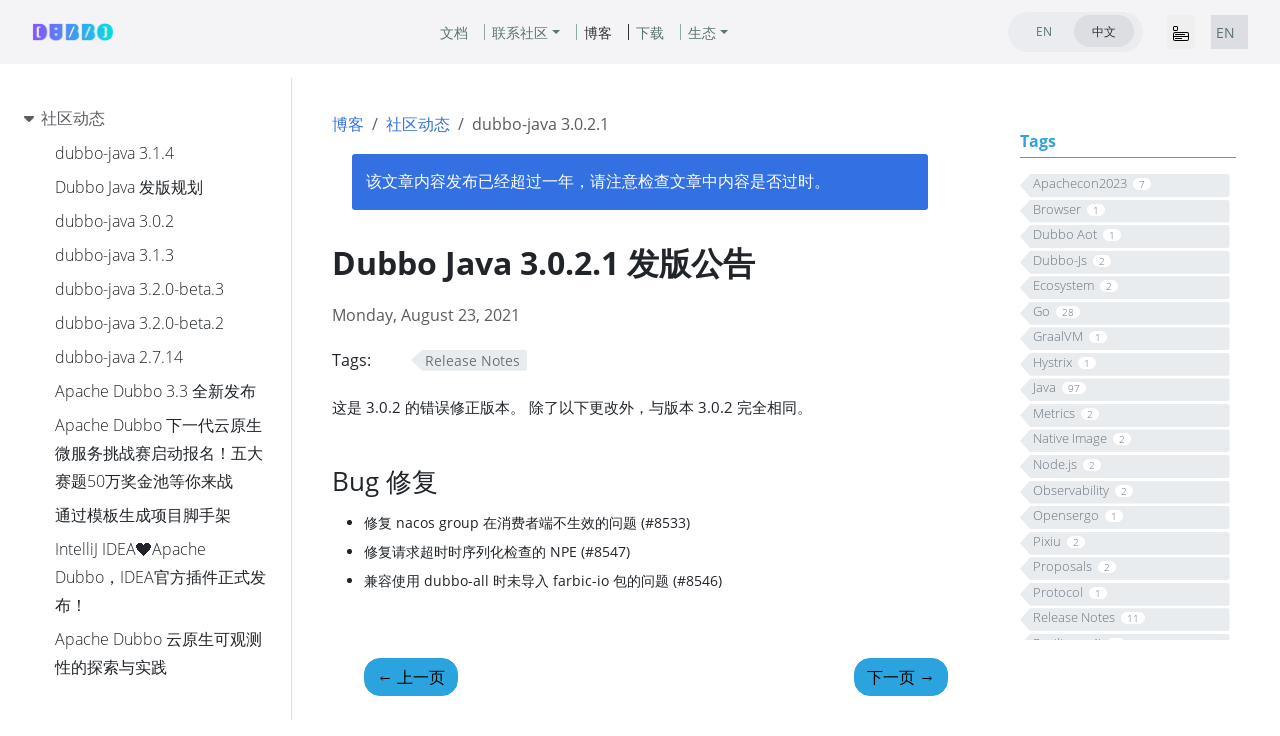

--- FILE ---
content_type: text/html
request_url: https://dubbo.apache.org/zh-cn/blog/2021/08/23/dubbo-java-3.0.2.1-%E5%8F%91%E7%89%88%E5%85%AC%E5%91%8A/
body_size: 29365
content:
<!doctype html><html lang=zh-cn class=no-js><head><meta name=ROBOTS content="INDEX, FOLLOW"><link rel=alternate hreflang=en href=https://dubbo.apache.org/en/blog/2021/08/23/dubbo-java-3.0.2.1-release-announcement/><link rel=canonical href=https://dubbo.apache.org/zh-cn/blog/2021/08/23/dubbo-java-3.0.2.1-%E5%8F%91%E7%89%88%E5%85%AC%E5%91%8A/><script>var _paq=window._paq=window._paq||[];_paq.push(["setDocumentTitle",document.domain+"/"+document.title]),_paq.push(["setCookieDomain","*.dubbo.apache.org"]),_paq.push(["trackPageView"]),_paq.push(["enableLinkTracking"]),function(){e="https://analytics.apache.org/",_paq.push(["setTrackerUrl",e+"matomo.php"]),_paq.push(["setSiteId","24"]);var e,n=document,t=n.createElement("script"),s=n.getElementsByTagName("script")[0];t.async=!0,t.src=e+"matomo.js",s.parentNode.insertBefore(t,s)}()</script><meta charset=utf-8><meta name=viewport content="width=device-width,initial-scale=1,shrink-to-fit=no"><meta http-equiv=Content-Security-Policy content="frame-src *"><meta name=generator content="Hugo 0.152.2"><link rel="shortcut icon" type=image/png href=/imgs/favicon.png><link rel=apple-touch-icon href=/favicons/apple-touch-icon-180x180.png sizes=180x180><link rel=manifest href=/manifest.webmanifest><title>Dubbo Java 3.0.2.1 发版公告 | Apache Dubbo</title><meta property="og:url" content="https://dubbo.apache.org/zh-cn/blog/2021/08/23/dubbo-java-3.0.2.1-%E5%8F%91%E7%89%88%E5%85%AC%E5%91%8A/"><meta property="og:site_name" content="Apache Dubbo"><meta property="og:title" content="Dubbo Java 3.0.2.1 发版公告"><meta property="og:description" content="Apache Dubbo 3.0.2.1 发版公告"><meta property="og:locale" content="zh_cn"><meta property="og:type" content="article"><meta property="article:section" content="blog"><meta property="article:published_time" content="2021-08-23T00:00:00+00:00"><meta property="article:modified_time" content="2023-02-22T15:03:22+08:00"><meta property="article:tag" content="Release Notes"><meta itemprop=name content="Dubbo Java 3.0.2.1 发版公告"><meta itemprop=description content="Apache Dubbo 3.0.2.1 发版公告"><meta itemprop=datePublished content="2021-08-23T00:00:00+00:00"><meta itemprop=dateModified content="2023-02-22T15:03:22+08:00"><meta itemprop=wordCount content="22"><meta itemprop=keywords content="Release Notes"><meta name=twitter:card content="summary"><meta name=twitter:title content="Dubbo Java 3.0.2.1 发版公告"><meta name=twitter:description content="Apache Dubbo 3.0.2.1 发版公告"><link rel=preload href=/scss/main.min.2fabdd9de427ac3a7d283a1c990aec6332ace218eb3a16fc1bce5a285040dad0.css as=style><link href=/scss/main.min.2fabdd9de427ac3a7d283a1c990aec6332ace218eb3a16fc1bce5a285040dad0.css rel=stylesheet integrity><script src=/js/jquery-3.5.1.min.js integrity="sha256-9/aliU8dGd2tb6OSsuzixeV4y/faTqgFtohetphbbj0=" crossorigin=anonymous></script><meta name=theme-color content="#326ce5"><link rel=stylesheet href=/css/feature-states.css><meta name=description content="Apache Dubbo 3.0.2.1 发版公告
"><meta property="og:description" content="Apache Dubbo 3.0.2.1 发版公告
"><meta name=twitter:description content="Apache Dubbo 3.0.2.1 发版公告
"><meta property="og:url" content="https://dubbo.apache.org/zh-cn/blog/2021/08/23/dubbo-java-3.0.2.1-%E5%8F%91%E7%89%88%E5%85%AC%E5%91%8A/"><meta property="og:title" content="Dubbo Java 3.0.2.1 发版公告"><meta name=twitter:title content="Dubbo Java 3.0.2.1 发版公告"><meta name=twitter:image:alt content="Apache Dubbo"><meta property="og:type" content="article"><meta name=viewport content="width=device-width"><script async defer src=/js/github-buttons.js></script><link href=/css/community.css rel=stylesheet><link href=/css/contactus.css rel=stylesheet><link href=/css/language.css rel=stylesheet><script src=/js/script.js></script></head><body class="td-page td-documentation"><header><nav class="js-navbar-scroll navbar navbar-expand navbar-link flex-column flex-md-row td-navbar navbar-parent" data-auto-burger=primary><div class=container-navbar><a class=navbar-brand href=/zh-cn/><span class=navbar-logo></span><span class="text-uppercase font-weight-bold">Apache Dubbo</span></a><div class="td-navbar-nav-scroll menu_navbar_list" id=main_navbar><ul class="navbar-nav mt-2 mt-lg-0"><li class="nav-item nav-item-line px-2 mb-2 mb-lg-0"><a class=nav-link href=/zh-cn/overview/home/><span>文档</span></a></li><li class="nav-item dropdown d-lg-block community_after"><a class="nav-link dropdown-toggle" href=# id=navbarDropdown role=button data-toggle=dropdown aria-haspopup=true aria-expanded=false>联系社区</a><div class="dropdown-menu dropdown-menu-right" aria-labelledby=navbarDropdownMenuLink><a class=dropdown-item href=/zh-cn/blog/news/>新闻</a>
<a class=dropdown-item href=/zh-cn/overview/notices/>安全公告</a>
<a class=dropdown-item href=/zh-cn/contact/>贡献者指南</a></div></li><li class="nav-item nav-item-line px-2 mb-2 mb-lg-0"><a class="nav-link active" href=/zh-cn/blog/><span class="active mr-1">博客</span></a></li><li class="nav-item nav-item-line px-2 mb-2 mb-lg-0"><a class=nav-link href=/zh-cn/download/><span>下载</span></a></li><li class="nav-item dropdown d-lg-block"><a class="nav-link dropdown-toggle" href=# id=navbarDropdown role=button data-toggle=dropdown aria-haspopup=true aria-expanded=false>生态</a><div class="dropdown-menu dropdown-menu-right" aria-labelledby=navbarDropdownMenuLink><a class=dropdown-item href=https://start.dubbo.apache.org/>代码生成</a>
<a class=dropdown-item href=/zh-cn/overview/mannual/control-plane/>可视化控制台</a>
<a class=dropdown-item href=/zh-cn/overview/what/core-features/service-mesh/>无代理网格</a>
<a class=dropdown-item href=https://github.com/apache/dubbo-samples>更多样例</a></div></li></ul></div><div class="td-navbar-nav-scroll menu_navbar_language_change"><ul class="navbar-nav mt-2 mt-lg-0 language_change_btn_pc"><li class="nav-item d-lg-block"><div class="nav nav-tabs languagetab-contain" id=languageTabs role=tablist><a class="languagetab-btn nav-item nav-link" href=/en/blog/2021/08/23/dubbo-java-3.0.2.1-release-announcement/ role=tab aria-selected=false>EN
</a><a class="languagetab-btn nav-item nav-link active" href=/zh-cn/ role=tab aria-selected=true>中文</a></div><style>.languagetab-contain{width:135px;height:40px;border-radius:32px;background-color:#ebecef;padding:3px 6px}.languagetab-btn{width:60px!important;height:32px!important;border-radius:32px!important;text-decoration:none;display:flex;justify-content:center;align-items:center;font-size:12px!important}.languagetab-btn.active{background-color:#dddee4!important;border:0}</style></li><li class="nav-item d-lg-block"><div class="nav-item d-none d-lg-block"></div></li></ul><ul class="navbar-nav mt-lg-0 language_change_btn_mobile"><button type=button data-toggle=collapse data-target=#main_navbar aria-controls=main_navbar aria-expanded=false aria-label="Toggle navigation" style=border:0;margin-right:16px>
<svg width="16" height="16" fill="currentColor" class="bi bi-menu-app" viewBox="0 0 16 16"><path d="M0 1.5A1.5 1.5.0 011.5.0h2A1.5 1.5.0 015 1.5v2A1.5 1.5.0 013.5 5h-2A1.5 1.5.0 010 3.5zM1.5 1a.5.5.0 00-.5.5v2a.5.5.0 00.5.5h2a.5.5.0 00.5-.5v-2A.5.5.0 003.5 1zM0 8a2 2 0 012-2h12a2 2 0 012 2v5a2 2 0 01-2 2H2a2 2 0 01-2-2zm1 3v2a1 1 0 001 1h12a1 1 0 001-1v-2zm14-1V8a1 1 0 00-1-1H2A1 1 0 001 8v2zM2 8.5a.5.5.0 01.5-.5h9a.5.5.0 010 1h-9A.5.5.0 012 8.5m0 4a.5.5.0 01.5-.5h6a.5.5.0 010 1h-6a.5.5.0 01-.5-.5"/></svg></button><li class="nav-item d-lg-block" style=background-color:#dddee4><div class=nav-tabs id=languageTab role=tablist><a class="nav-item nav-link" href=/en/blog/2021/08/23/dubbo-java-3.0.2.1-release-announcement/ role=tab style=padding:4px>EN</a></div></li><li class=nav-item><div class="nav-item d-block"></div></li></ul><a class="btn btn-dark ml-2 github-btn" href=https://github.com/apache/dubbo/>GITHUB</a></div></div></nav><div class="collapse navbar-collapse mobile_navbar_menu" id=main_navbar><ul class="navbar-nav mt-2 mt-lg-0 navbar-menus-list-mobile"><li class="nav-item nav-item-line mb-2 mb-lg-0"><a class=nav-link href=/zh-cn/overview/home/><span>文档</span></a></li><li class="nav-item d-lg-block" style=position:relative><a class=nav-link data-toggle=collapse href=#collapseCommunity role=button aria-expanded=false aria-controls=collapseMenu>联系社区
<svg width="10" height="10" fill="currentColor" class="bi bi-caret-down-fill svg_arrow_down_community" viewBox="0 0 16 16"><path d="M7.247 11.14 2.451 5.658C1.885 5.013 2.345 4 3.204 4h9.592a1 1 0 01.753 1.659l-4.796 5.48a1 1 0 01-1.506.0z"/></svg></a><div class=collapse id=collapseCommunity><div class="card card-body" style="background-color:#f4f4f6;padding:10px 0;border:0"><a class=dropdown-item href=/zh-cn/blog/news/>新闻</a>
<a class=dropdown-item href=/zh-cn/overview/notices/>安全公告</a>
<a class=dropdown-item href=/zh-cn/contact/>贡献者指南</a></div></div></li><li class="nav-item nav-item-line mb-2 mb-lg-0"><a class="nav-link active" href=/zh-cn/blog/><span class="active mr-1">博客</span></a></li><li class="nav-item nav-item-line mb-2 mb-lg-0"><a class=nav-link href=/zh-cn/download/><span>下载</span></a></li><li class="nav-item d-lg-block" style=position:relative><a class=nav-link data-toggle=collapse href=#collapseEcosystem role=button aria-expanded=false aria-controls=collapseMenu>生态
<svg width="10" height="10" fill="currentColor" class="bi bi-caret-down-fill svg_arrow_down_ecosystem" viewBox="0 0 16 16"><path d="M7.247 11.14 2.451 5.658C1.885 5.013 2.345 4 3.204 4h9.592a1 1 0 01.753 1.659l-4.796 5.48a1 1 0 01-1.506.0z"/></svg></a><div class=collapse id=collapseEcosystem><div class="card card-body" style="background-color:#f4f4f6;padding:10px 0;border:0"><a class=dropdown-item href=https://start.dubbo.apache.org/>代码生成</a>
<a class=dropdown-item href=/zh-cn/overview/mannual/control-plane/>可视化控制台</a>
<a class=dropdown-item href=/zh-cn/overview/what/core-features/service-mesh/>无代理网格</a>
<a class=dropdown-item href=https://github.com/apache/dubbo-samples>更多样例</a></div></div></li></ul><style>.navbar-menus-list-mobile{a { color: #121316 !important; }}</style></div><style>.navbar-parent{justify-content:center;background-color:#f4f4f6!important}.container-navbar{width:100%;display:flex;justify-content:space-between;align-items:center;position:relative;@media only screen and (min-width:768px){width: 85.125rem; display: flex; align-items: center;}}.github-btn{width:120px;height:40px;border-radius:32px;padding-top:11px;color:#f4f4f6;font-size:12px;line-height:16px;font-weight:400;display:none;@media only screen and (min-width:768px){display: inline-block;}}.menu_navbar_list{display:none;@media only screen and (min-width:768px){display: flex; justify-content: center; align-items: center; position: absolute; left: 50%; transform: translateX(-50%); width: auto;}}.menu_navbar_language_change{display:flex;align-items:center;@media only screen and (min-width:768px){margin-left: auto;}.language_change_btn_pc { display: none; } .language_change_btn_mobile { display: flex; } @media only screen and (min-width: 768px) { .language_change_btn_mobile { display: none; } .language_change_btn_pc { display: flex; } }}.community_after{position:relative;padding-right:8px}.community_after::after{content:"";position:absolute;top:50%;transform:translateY(-50%);left:100%;width:1px;height:16px;background-color:#8fa8a6}.mobile_navbar_menu{top:64px;position:fixed;z-index:99999999;background:#f4f4f6;width:100vw;padding-left:20px;padding-bottom:20px}</style><section class="header-hero text-white pb-0 light-text"></section></header><div class="container-fluid td-outer"><div class=td-main><div class="row flex-md-nowrap"><div class="col-12 col-md-3 col-xl-2 td-sidebar d-print-none"><script>$(function(){$("#td-section-nav a").removeClass("active"),$("#td-section-nav #m-zh-cnblog20210823dubbo-java-3021-e58f91e78988e585ace5918a").addClass("active"),$("#td-section-nav #m-zh-cnblog20210823dubbo-java-3021-e58f91e78988e585ace5918a-li span").addClass("td-sidebar-nav-active-item"),$("#td-section-nav #m-zh-cnblog20210823dubbo-java-3021-e58f91e78988e585ace5918a").parents("li").addClass("active-path"),$("#td-section-nav li.active-path").addClass("show"),$("#td-section-nav li.active-path").children("input").prop("checked",!0),$("#td-section-nav #m-zh-cnblog20210823dubbo-java-3021-e58f91e78988e585ace5918a-li").siblings("li").addClass("show"),$("#td-section-nav #m-zh-cnblog20210823dubbo-java-3021-e58f91e78988e585ace5918a-li").children("ul").children("li").addClass("show"),$("#td-sidebar-menu").toggleClass("d-none")})</script><div id=td-sidebar-menu class="td-sidebar__inner d-none"><div id=content-mobile><form class="td-sidebar__search d-flex align-items-center"><button class="btn btn-link td-sidebar__toggle d-md-none p-0 ml-3 fas fa-bars" type=button data-toggle=collapse data-target=#td-section-nav aria-controls=td-docs-nav aria-expanded=false aria-label="Toggle section navigation"></button></form></div><div id=content-desktop></div><nav class="collapse td-sidebar-nav foldable-nav" id=td-section-nav><ul class="td-sidebar-nav__section pr-md-3 ul-0"><li class="td-sidebar-nav__section-title td-sidebar-nav__section with-child" id=m-zh-cnblog-li><ul class=ul-1><li class="td-sidebar-nav__section-title td-sidebar-nav__section with-child" id=m-zh-cnblognews-li><input type=checkbox id=m-zh-cnblognews-check>
<label for=m-zh-cnblognews-check><a href=/zh-cn/blog/news/ class="align-left pl-0 td-sidebar-link td-sidebar-link__section" id=m-zh-cnblognews><span>社区动态</span></a></label><ul class="ul-2 foldable"><li class="td-sidebar-nav__section-title td-sidebar-nav__section without-child" id=m-zh-cnblog20221201dubbo-java-314-e6ada3e5bc8fe58f91e5b883-li><input type=checkbox id=m-zh-cnblog20221201dubbo-java-314-e6ada3e5bc8fe58f91e5b883-check>
<label for=m-zh-cnblog20221201dubbo-java-314-e6ada3e5bc8fe58f91e5b883-check><a href=/zh-cn/blog/2022/12/01/dubbo-java-3.1.4-%E6%AD%A3%E5%BC%8F%E5%8F%91%E5%B8%83/ title="Dubbo Java 3.1.4 正式发布" class="align-left pl-0 td-sidebar-link td-sidebar-link__page" id=m-zh-cnblog20221201dubbo-java-314-e6ada3e5bc8fe58f91e5b883><span>dubbo-java 3.1.4</span></a></label></li><li class="td-sidebar-nav__section-title td-sidebar-nav__section without-child" id=m-zh-cnblog20221022e8819ae784a6e7a8b3e5ae9ae680a7dubbo-java-e58f91e78988e8a784e58892e585ace5b883-li><input type=checkbox id=m-zh-cnblog20221022e8819ae784a6e7a8b3e5ae9ae680a7dubbo-java-e58f91e78988e8a784e58892e585ace5b883-check>
<label for=m-zh-cnblog20221022e8819ae784a6e7a8b3e5ae9ae680a7dubbo-java-e58f91e78988e8a784e58892e585ace5b883-check><a href=/zh-cn/blog/2022/10/22/%E8%81%9A%E7%84%A6%E7%A8%B3%E5%AE%9A%E6%80%A7dubbo-java-%E5%8F%91%E7%89%88%E8%A7%84%E5%88%92%E5%85%AC%E5%B8%83/ title="聚焦稳定性，Dubbo Java 发版规划公布" class="align-left pl-0 td-sidebar-link td-sidebar-link__page" id=m-zh-cnblog20221022e8819ae784a6e7a8b3e5ae9ae680a7dubbo-java-e58f91e78988e8a784e58892e585ace5b883><span>Dubbo Java 发版规划</span></a></label></li><li class="td-sidebar-nav__section-title td-sidebar-nav__section without-child" id=m-zh-cnblog20210718dubbo-java-302-e58f91e78988e585ace5918a-li><input type=checkbox id=m-zh-cnblog20210718dubbo-java-302-e58f91e78988e585ace5918a-check>
<label for=m-zh-cnblog20210718dubbo-java-302-e58f91e78988e585ace5918a-check><a href=/zh-cn/blog/2021/07/18/dubbo-java-3.0.2-%E5%8F%91%E7%89%88%E5%85%AC%E5%91%8A/ title="Dubbo Java 3.0.2 发版公告" class="align-left pl-0 td-sidebar-link td-sidebar-link__page" id=m-zh-cnblog20210718dubbo-java-302-e58f91e78988e585ace5918a><span>dubbo-java 3.0.2</span></a></label></li><li class="td-sidebar-nav__section-title td-sidebar-nav__section without-child" id=m-zh-cnblog20220718dubbo-java-313-e6ada3e5bc8fe58f91e5b883-li><input type=checkbox id=m-zh-cnblog20220718dubbo-java-313-e6ada3e5bc8fe58f91e5b883-check>
<label for=m-zh-cnblog20220718dubbo-java-313-e6ada3e5bc8fe58f91e5b883-check><a href=/zh-cn/blog/2022/07/18/dubbo-java-3.1.3-%E6%AD%A3%E5%BC%8F%E5%8F%91%E5%B8%83/ title="Dubbo Java 3.1.3 正式发布" class="align-left pl-0 td-sidebar-link td-sidebar-link__page" id=m-zh-cnblog20220718dubbo-java-313-e6ada3e5bc8fe58f91e5b883><span>dubbo-java 3.1.3</span></a></label></li><li class="td-sidebar-nav__section-title td-sidebar-nav__section without-child" id=m-zh-cnblog20221218dubbo-java-320-beta3-e6ada3e5bc8fe58f91e5b883-li><input type=checkbox id=m-zh-cnblog20221218dubbo-java-320-beta3-e6ada3e5bc8fe58f91e5b883-check>
<label for=m-zh-cnblog20221218dubbo-java-320-beta3-e6ada3e5bc8fe58f91e5b883-check><a href=/zh-cn/blog/2022/12/18/dubbo-java-3.2.0-beta.3-%E6%AD%A3%E5%BC%8F%E5%8F%91%E5%B8%83/ title="Dubbo Java 3.2.0-beta.3 正式发布" class="align-left pl-0 td-sidebar-link td-sidebar-link__page" id=m-zh-cnblog20221218dubbo-java-320-beta3-e6ada3e5bc8fe58f91e5b883><span>dubbo-java 3.2.0-beta.3</span></a></label></li><li class="td-sidebar-nav__section-title td-sidebar-nav__section without-child" id=m-zh-cnblog20221118dubbo-320-beta2-e6ada3e5bc8fe58f91e5b883-li><input type=checkbox id=m-zh-cnblog20221118dubbo-320-beta2-e6ada3e5bc8fe58f91e5b883-check>
<label for=m-zh-cnblog20221118dubbo-320-beta2-e6ada3e5bc8fe58f91e5b883-check><a href=/zh-cn/blog/2022/11/18/dubbo-3.2.0-beta.2-%E6%AD%A3%E5%BC%8F%E5%8F%91%E5%B8%83/ title="Dubbo 3.2.0-beta.2 正式发布" class="align-left pl-0 td-sidebar-link td-sidebar-link__page" id=m-zh-cnblog20221118dubbo-320-beta2-e6ada3e5bc8fe58f91e5b883><span>dubbo-java 3.2.0-beta.2</span></a></label></li><li class="td-sidebar-nav__section-title td-sidebar-nav__section without-child" id=m-zh-cnblog20200518dubbo-java-2714-e58f91e78988e585ace5918a-li><input type=checkbox id=m-zh-cnblog20200518dubbo-java-2714-e58f91e78988e585ace5918a-check>
<label for=m-zh-cnblog20200518dubbo-java-2714-e58f91e78988e585ace5918a-check><a href=/zh-cn/blog/2020/05/18/dubbo-java-2.7.14-%E5%8F%91%E7%89%88%E5%85%AC%E5%91%8A/ title="Dubbo Java 2.7.14 发版公告" class="align-left pl-0 td-sidebar-link td-sidebar-link__page" id=m-zh-cnblog20200518dubbo-java-2714-e58f91e78988e585ace5918a><span>dubbo-java 2.7.14</span></a></label></li><li class="td-sidebar-nav__section-title td-sidebar-nav__section without-child" id=m-zh-cnblog20240911apache-dubbo-33-e585a8e696b0e58f91e5b883triple-x-e9a286e8a194e5bc80e590afe5beaee69c8de58aa1e9809ae4bfa1e696b0e697b6e4bba3-li><input type=checkbox id=m-zh-cnblog20240911apache-dubbo-33-e585a8e696b0e58f91e5b883triple-x-e9a286e8a194e5bc80e590afe5beaee69c8de58aa1e9809ae4bfa1e696b0e697b6e4bba3-check>
<label for=m-zh-cnblog20240911apache-dubbo-33-e585a8e696b0e58f91e5b883triple-x-e9a286e8a194e5bc80e590afe5beaee69c8de58aa1e9809ae4bfa1e696b0e697b6e4bba3-check><a href=/zh-cn/blog/2024/09/11/apache-dubbo-3.3-%E5%85%A8%E6%96%B0%E5%8F%91%E5%B8%83triple-x-%E9%A2%86%E8%A1%94%E5%BC%80%E5%90%AF%E5%BE%AE%E6%9C%8D%E5%8A%A1%E9%80%9A%E4%BF%A1%E6%96%B0%E6%97%B6%E4%BB%A3/ title="Apache Dubbo 3.3 全新发布：Triple X 领衔，开启微服务通信新时代" class="align-left pl-0 td-sidebar-link td-sidebar-link__page" id=m-zh-cnblog20240911apache-dubbo-33-e585a8e696b0e58f91e5b883triple-x-e9a286e8a194e5bc80e590afe5beaee69c8de58aa1e9809ae4bfa1e696b0e697b6e4bba3><span>Apache Dubbo 3.3 全新发布</span></a></label></li><li class="td-sidebar-nav__section-title td-sidebar-nav__section without-child" id=[base64]><input type=checkbox id=[base64]>
<label for=[base64]><a href=/zh-cn/blog/2024/01/18/apache-dubbo-%E4%B8%8B%E4%B8%80%E4%BB%A3%E4%BA%91%E5%8E%9F%E7%94%9F%E5%BE%AE%E6%9C%8D%E5%8A%A1%E6%8C%91%E6%88%98%E8%B5%9B%E5%90%AF%E5%8A%A8%E6%8A%A5%E5%90%8D%E4%BA%94%E5%A4%A7%E8%B5%9B%E9%A2%9850%E4%B8%87%E5%A5%96%E9%87%91%E6%B1%A0%E7%AD%89%E4%BD%A0%E6%9D%A5%E6%88%98/ class="align-left pl-0 td-sidebar-link td-sidebar-link__page" id=[base64]><span>Apache Dubbo 下一代云原生微服务挑战赛启动报名！五大赛题50万奖金池等你来战</span></a></label></li><li class="td-sidebar-nav__section-title td-sidebar-nav__section without-child" id=m-zh-cnblog20231231e9809ae8bf87e6a8a1e69dbfe7949fe68890e9a1b9e79baee8849ae6898be69eb6-li><input type=checkbox id=m-zh-cnblog20231231e9809ae8bf87e6a8a1e69dbfe7949fe68890e9a1b9e79baee8849ae6898be69eb6-check>
<label for=m-zh-cnblog20231231e9809ae8bf87e6a8a1e69dbfe7949fe68890e9a1b9e79baee8849ae6898be69eb6-check><a href=/zh-cn/blog/2023/12/31/%E9%80%9A%E8%BF%87%E6%A8%A1%E6%9D%BF%E7%94%9F%E6%88%90%E9%A1%B9%E7%9B%AE%E8%84%9A%E6%89%8B%E6%9E%B6/ class="align-left pl-0 td-sidebar-link td-sidebar-link__page" id=m-zh-cnblog20231231e9809ae8bf87e6a8a1e69dbfe7949fe68890e9a1b9e79baee8849ae6898be69eb6><span>通过模板生成项目脚手架</span></a></label></li><li class="td-sidebar-nav__section-title td-sidebar-nav__section without-child" id=m-zh-cnblog20231023intellij-ideaefb88fapache-dubboideae5ae98e696b9e68f92e4bbb6e6ada3e5bc8fe58f91e5b883-li><input type=checkbox id=m-zh-cnblog20231023intellij-ideaefb88fapache-dubboideae5ae98e696b9e68f92e4bbb6e6ada3e5bc8fe58f91e5b883-check>
<label for=m-zh-cnblog20231023intellij-ideaefb88fapache-dubboideae5ae98e696b9e68f92e4bbb6e6ada3e5bc8fe58f91e5b883-check><a href=/zh-cn/blog/2023/10/23/intellij-idea%EF%B8%8Fapache-dubboidea%E5%AE%98%E6%96%B9%E6%8F%92%E4%BB%B6%E6%AD%A3%E5%BC%8F%E5%8F%91%E5%B8%83/ class="align-left pl-0 td-sidebar-link td-sidebar-link__page" id=m-zh-cnblog20231023intellij-ideaefb88fapache-dubboideae5ae98e696b9e68f92e4bbb6e6ada3e5bc8fe58f91e5b883><span>IntelliJ IDEA❤️Apache Dubbo，IDEA官方插件正式发布！</span></a></label></li><li class="td-sidebar-nav__section-title td-sidebar-nav__section without-child" id=m-zh-cnblog20231007apache-dubbo-e4ba91e58e9fe7949fe58fafe8a782e6b58be680a7e79a84e68ea2e7b4a2e4b88ee5ae9ee8b7b5-li><input type=checkbox id=m-zh-cnblog20231007apache-dubbo-e4ba91e58e9fe7949fe58fafe8a782e6b58be680a7e79a84e68ea2e7b4a2e4b88ee5ae9ee8b7b5-check>
<label for=m-zh-cnblog20231007apache-dubbo-e4ba91e58e9fe7949fe58fafe8a782e6b58be680a7e79a84e68ea2e7b4a2e4b88ee5ae9ee8b7b5-check><a href=/zh-cn/blog/2023/10/07/apache-dubbo-%E4%BA%91%E5%8E%9F%E7%94%9F%E5%8F%AF%E8%A7%82%E6%B5%8B%E6%80%A7%E7%9A%84%E6%8E%A2%E7%B4%A2%E4%B8%8E%E5%AE%9E%E8%B7%B5/ class="align-left pl-0 td-sidebar-link td-sidebar-link__page" id=m-zh-cnblog20231007apache-dubbo-e4ba91e58e9fe7949fe58fafe8a782e6b58be680a7e79a84e68ea2e7b4a2e4b88ee5ae9ee8b7b5><span>Apache Dubbo 云原生可观测性的探索与实践</span></a></label></li><li class="td-sidebar-nav__section-title td-sidebar-nav__section without-child" id=m-zh-cnblog20231007opensergo-dubbo-e5beaee69c8de58aa1e6b2bbe79086e69c80e4bdb3e5ae9ee8b7b5-li><input type=checkbox id=m-zh-cnblog20231007opensergo-dubbo-e5beaee69c8de58aa1e6b2bbe79086e69c80e4bdb3e5ae9ee8b7b5-check>
<label for=m-zh-cnblog20231007opensergo-dubbo-e5beaee69c8de58aa1e6b2bbe79086e69c80e4bdb3e5ae9ee8b7b5-check><a href=/zh-cn/blog/2023/10/07/opensergo-dubbo-%E5%BE%AE%E6%9C%8D%E5%8A%A1%E6%B2%BB%E7%90%86%E6%9C%80%E4%BD%B3%E5%AE%9E%E8%B7%B5/ class="align-left pl-0 td-sidebar-link td-sidebar-link__page" id=m-zh-cnblog20231007opensergo-dubbo-e5beaee69c8de58aa1e6b2bbe79086e69c80e4bdb3e5ae9ee8b7b5><span>OpenSergo & Dubbo 微服务治理最佳实践</span></a></label></li><li class="td-sidebar-nav__section-title td-sidebar-nav__section without-child" id=m-zh-cnblog20231007seata-e5beaee69c8de58aa1e69eb6e69e84e4b88be79a84e4b880e7ab99e5bc8fe58886e5b883e5bc8fe4ba8be58aa1e8a7a3e586b3e696b9e6a188-li><input type=checkbox id=m-zh-cnblog20231007seata-e5beaee69c8de58aa1e69eb6e69e84e4b88be79a84e4b880e7ab99e5bc8fe58886e5b883e5bc8fe4ba8be58aa1e8a7a3e586b3e696b9e6a188-check>
<label for=m-zh-cnblog20231007seata-e5beaee69c8de58aa1e69eb6e69e84e4b88be79a84e4b880e7ab99e5bc8fe58886e5b883e5bc8fe4ba8be58aa1e8a7a3e586b3e696b9e6a188-check><a href=/zh-cn/blog/2023/10/07/seata-%E5%BE%AE%E6%9C%8D%E5%8A%A1%E6%9E%B6%E6%9E%84%E4%B8%8B%E7%9A%84%E4%B8%80%E7%AB%99%E5%BC%8F%E5%88%86%E5%B8%83%E5%BC%8F%E4%BA%8B%E5%8A%A1%E8%A7%A3%E5%86%B3%E6%96%B9%E6%A1%88/ class="align-left pl-0 td-sidebar-link td-sidebar-link__page" id=m-zh-cnblog20231007seata-e5beaee69c8de58aa1e69eb6e69e84e4b88be79a84e4b880e7ab99e5bc8fe58886e5b883e5bc8fe4ba8be58aa1e8a7a3e586b3e696b9e6a188><span>Seata 微服务架构下的一站式分布式事务解决方案</span></a></label></li><li class="td-sidebar-nav__section-title td-sidebar-nav__section without-child" id=m-zh-cnblog20231007e59fbae4ba8e-triple-e5ae9ee78eb0-web-e7a7bbe58aa8e7abafe5908ee7abafe585a8e99da2e68993e9809a-li><input type=checkbox id=m-zh-cnblog20231007e59fbae4ba8e-triple-e5ae9ee78eb0-web-e7a7bbe58aa8e7abafe5908ee7abafe585a8e99da2e68993e9809a-check>
<label for=m-zh-cnblog20231007e59fbae4ba8e-triple-e5ae9ee78eb0-web-e7a7bbe58aa8e7abafe5908ee7abafe585a8e99da2e68993e9809a-check><a href=/zh-cn/blog/2023/10/07/%E5%9F%BA%E4%BA%8E-triple-%E5%AE%9E%E7%8E%B0-web-%E7%A7%BB%E5%8A%A8%E7%AB%AF%E5%90%8E%E7%AB%AF%E5%85%A8%E9%9D%A2%E6%89%93%E9%80%9A/ class="align-left pl-0 td-sidebar-link td-sidebar-link__page" id=m-zh-cnblog20231007e59fbae4ba8e-triple-e5ae9ee78eb0-web-e7a7bbe58aa8e7abafe5908ee7abafe585a8e99da2e68993e9809a><span>基于 Triple 实现 Web 移动端后端全面打通</span></a></label></li><li class="td-sidebar-nav__section-title td-sidebar-nav__section without-child" id=m-zh-cnblog20231007e590afe58aa8e9809fe5baa6e68f90e58d8710e5808dapache-dubbo-e99d99e68081e58c96-graalvm-native-image-e6b7b1e5baa6e8a7a3e69e90-li><input type=checkbox id=m-zh-cnblog20231007e590afe58aa8e9809fe5baa6e68f90e58d8710e5808dapache-dubbo-e99d99e68081e58c96-graalvm-native-image-e6b7b1e5baa6e8a7a3e69e90-check>
<label for=m-zh-cnblog20231007e590afe58aa8e9809fe5baa6e68f90e58d8710e5808dapache-dubbo-e99d99e68081e58c96-graalvm-native-image-e6b7b1e5baa6e8a7a3e69e90-check><a href=/zh-cn/blog/2023/10/07/%E5%90%AF%E5%8A%A8%E9%80%9F%E5%BA%A6%E6%8F%90%E5%8D%8710%E5%80%8Dapache-dubbo-%E9%9D%99%E6%80%81%E5%8C%96-graalvm-native-image-%E6%B7%B1%E5%BA%A6%E8%A7%A3%E6%9E%90/ class="align-left pl-0 td-sidebar-link td-sidebar-link__page" id=m-zh-cnblog20231007e590afe58aa8e9809fe5baa6e68f90e58d8710e5808dapache-dubbo-e99d99e68081e58c96-graalvm-native-image-e6b7b1e5baa6e8a7a3e69e90><span>启动速度提升10倍：Apache Dubbo 静态化 GraalVM Native Image 深度解析</span></a></label></li><li class="td-sidebar-nav__section-title td-sidebar-nav__section without-child" id=m-zh-cnblog20231007e6898be68a8ae6898be69599e4bda0e983a8e7bdb2dubboe5ba94e794a8e588b0kubernetes-apache-dubbo-kubernetes-e69c80e4bdb3e5ae9ee8b7b5-li><input type=checkbox id=m-zh-cnblog20231007e6898be68a8ae6898be69599e4bda0e983a8e7bdb2dubboe5ba94e794a8e588b0kubernetes-apache-dubbo-kubernetes-e69c80e4bdb3e5ae9ee8b7b5-check>
<label for=m-zh-cnblog20231007e6898be68a8ae6898be69599e4bda0e983a8e7bdb2dubboe5ba94e794a8e588b0kubernetes-apache-dubbo-kubernetes-e69c80e4bdb3e5ae9ee8b7b5-check><a href=/zh-cn/blog/2023/10/07/%E6%89%8B%E6%8A%8A%E6%89%8B%E6%95%99%E4%BD%A0%E9%83%A8%E7%BD%B2dubbo%E5%BA%94%E7%94%A8%E5%88%B0kubernetes-apache-dubbo-kubernetes-%E6%9C%80%E4%BD%B3%E5%AE%9E%E8%B7%B5/ class="align-left pl-0 td-sidebar-link td-sidebar-link__page" id=m-zh-cnblog20231007e6898be68a8ae6898be69599e4bda0e983a8e7bdb2dubboe5ba94e794a8e588b0kubernetes-apache-dubbo-kubernetes-e69c80e4bdb3e5ae9ee8b7b5><span>手把手教你部署Dubbo应用到Kubernetes – Apache Dubbo Kubernetes 最佳实践</span></a></label></li><li class="td-sidebar-nav__section-title td-sidebar-nav__section without-child" id=m-zh-cnblog20231007e694bfe98787e4ba91e59fbae4ba8edubboe79a84e6b7b7e59088e4ba91e695b0e68daee8b7a8e7bd91e5ae9ee8b7b5-li><input type=checkbox id=m-zh-cnblog20231007e694bfe98787e4ba91e59fbae4ba8edubboe79a84e6b7b7e59088e4ba91e695b0e68daee8b7a8e7bd91e5ae9ee8b7b5-check>
<label for=m-zh-cnblog20231007e694bfe98787e4ba91e59fbae4ba8edubboe79a84e6b7b7e59088e4ba91e695b0e68daee8b7a8e7bd91e5ae9ee8b7b5-check><a href=/zh-cn/blog/2023/10/07/%E6%94%BF%E9%87%87%E4%BA%91%E5%9F%BA%E4%BA%8Edubbo%E7%9A%84%E6%B7%B7%E5%90%88%E4%BA%91%E6%95%B0%E6%8D%AE%E8%B7%A8%E7%BD%91%E5%AE%9E%E8%B7%B5/ class="align-left pl-0 td-sidebar-link td-sidebar-link__page" id=m-zh-cnblog20231007e694bfe98787e4ba91e59fbae4ba8edubboe79a84e6b7b7e59088e4ba91e695b0e68daee8b7a8e7bd91e5ae9ee8b7b5><span>政采云基于Dubbo的混合云数据跨网实践</span></a></label></li><li class="td-sidebar-nav__section-title td-sidebar-nav__section without-child" id=m-zh-cnblog20230825coc-asia-2023-e5a4a7e4bc9ae7b2bee5bda9e59b9ee9a1be-li><input type=checkbox id=m-zh-cnblog20230825coc-asia-2023-e5a4a7e4bc9ae7b2bee5bda9e59b9ee9a1be-check>
<label for=m-zh-cnblog20230825coc-asia-2023-e5a4a7e4bc9ae7b2bee5bda9e59b9ee9a1be-check><a href=/zh-cn/blog/2023/08/25/coc-asia-2023-%E5%A4%A7%E4%BC%9A%E7%B2%BE%E5%BD%A9%E5%9B%9E%E9%A1%BE/ class="align-left pl-0 td-sidebar-link td-sidebar-link__page" id=m-zh-cnblog20230825coc-asia-2023-e5a4a7e4bc9ae7b2bee5bda9e59b9ee9a1be><span>CoC Asia 2023 大会精彩回顾</span></a></label></li><li class="td-sidebar-nav__section-title td-sidebar-nav__section without-child" id=m-zh-cnblog20230807dubbo-e5beaee69c8de58aa1e4b893e9a298e8aebae59d9b-8e69c8819e697a5e58c97e4baacapachecone5a4a7e4bc9ae4b88de8a781e4b88de695a3-li><input type=checkbox id=m-zh-cnblog20230807dubbo-e5beaee69c8de58aa1e4b893e9a298e8aebae59d9b-8e69c8819e697a5e58c97e4baacapachecone5a4a7e4bc9ae4b88de8a781e4b88de695a3-check>
<label for=m-zh-cnblog20230807dubbo-e5beaee69c8de58aa1e4b893e9a298e8aebae59d9b-8e69c8819e697a5e58c97e4baacapachecone5a4a7e4bc9ae4b88de8a781e4b88de695a3-check><a href=/zh-cn/blog/2023/08/07/dubbo-%E5%BE%AE%E6%9C%8D%E5%8A%A1%E4%B8%93%E9%A2%98%E8%AE%BA%E5%9D%9B-8%E6%9C%8819%E6%97%A5%E5%8C%97%E4%BA%ACapachecon%E5%A4%A7%E4%BC%9A%E4%B8%8D%E8%A7%81%E4%B8%8D%E6%95%A3/ class="align-left pl-0 td-sidebar-link td-sidebar-link__page" id=m-zh-cnblog20230807dubbo-e5beaee69c8de58aa1e4b893e9a298e8aebae59d9b-8e69c8819e697a5e58c97e4baacapachecone5a4a7e4bc9ae4b88de8a781e4b88de695a3><span>Dubbo 微服务专题论坛 - 8月19日北京ApacheCon大会不见不散</span></a></label></li><li class="td-sidebar-nav__section-title td-sidebar-nav__section without-child" id=m-zh-cnblog20230705glcc-x-apache-dubboe7bc96e7a88be5a48fe4bba4e890a5e68aa5e5908de590afe58aa8-li><input type=checkbox id=m-zh-cnblog20230705glcc-x-apache-dubboe7bc96e7a88be5a48fe4bba4e890a5e68aa5e5908de590afe58aa8-check>
<label for=m-zh-cnblog20230705glcc-x-apache-dubboe7bc96e7a88be5a48fe4bba4e890a5e68aa5e5908de590afe58aa8-check><a href=/zh-cn/blog/2023/07/05/glcc-x-apache-dubbo%E7%BC%96%E7%A8%8B%E5%A4%8F%E4%BB%A4%E8%90%A5%E6%8A%A5%E5%90%8D%E5%90%AF%E5%8A%A8/ class="align-left pl-0 td-sidebar-link td-sidebar-link__page" id=m-zh-cnblog20230705glcc-x-apache-dubboe7bc96e7a88be5a48fe4bba4e890a5e68aa5e5908de590afe58aa8><span>GLCC x Apache Dubbo编程夏令营报名启动</span></a></label></li><li class="td-sidebar-nav__section-title td-sidebar-nav__section without-child" id=m-zh-cnblog20230515apache-dubbo-e5bc80e6ba90e4b98be5a48f-2023e8b4a1e78caee7a4bee58cbae8b5a2e58f96-12000-e5a596e98791-li><input type=checkbox id=m-zh-cnblog20230515apache-dubbo-e5bc80e6ba90e4b98be5a48f-2023e8b4a1e78caee7a4bee58cbae8b5a2e58f96-12000-e5a596e98791-check>
<label for=m-zh-cnblog20230515apache-dubbo-e5bc80e6ba90e4b98be5a48f-2023e8b4a1e78caee7a4bee58cbae8b5a2e58f96-12000-e5a596e98791-check><a href=/zh-cn/blog/2023/05/15/apache-dubbo-%E5%BC%80%E6%BA%90%E4%B9%8B%E5%A4%8F-2023%E8%B4%A1%E7%8C%AE%E7%A4%BE%E5%8C%BA%E8%B5%A2%E5%8F%96-12000-%E5%A5%96%E9%87%91/ title="Apache Dubbo 开源之夏 2023，贡献社区赢取 12000 奖金" class="align-left pl-0 td-sidebar-link td-sidebar-link__page" id=m-zh-cnblog20230515apache-dubbo-e5bc80e6ba90e4b98be5a48f-2023e8b4a1e78caee7a4bee58cbae8b5a2e58f96-12000-e5a596e98791><span>Apache Dubbo开源之夏2023，贡献社区赢取12000奖金</span></a></label></li><li class="td-sidebar-nav__section-title td-sidebar-nav__section without-child" id=m-zh-cnblog20230415e7b2bee8bf9be4ba91e58e9fe7949f-dubbo-32-e6ada3e5bc8fe58f91e5b883-li><input type=checkbox id=m-zh-cnblog20230415e7b2bee8bf9be4ba91e58e9fe7949f-dubbo-32-e6ada3e5bc8fe58f91e5b883-check>
<label for=m-zh-cnblog20230415e7b2bee8bf9be4ba91e58e9fe7949f-dubbo-32-e6ada3e5bc8fe58f91e5b883-check><a href=/zh-cn/blog/2023/04/15/%E7%B2%BE%E8%BF%9B%E4%BA%91%E5%8E%9F%E7%94%9F-dubbo-3.2-%E6%AD%A3%E5%BC%8F%E5%8F%91%E5%B8%83/ class="align-left pl-0 td-sidebar-link td-sidebar-link__page" id=m-zh-cnblog20230415e7b2bee8bf9be4ba91e58e9fe7949f-dubbo-32-e6ada3e5bc8fe58f91e5b883><span>精进云原生 - Dubbo 3.2 正式发布</span></a></label></li><li class="td-sidebar-nav__section-title td-sidebar-nav__section without-child" id=m-zh-cnblog202302232022-e5b9b4e5baa6e680bbe7bb93e4b88e-2023-e696b0e5b9b4e8a784e58892-li><input type=checkbox id=m-zh-cnblog202302232022-e5b9b4e5baa6e680bbe7bb93e4b88e-2023-e696b0e5b9b4e8a784e58892-check>
<label for=m-zh-cnblog202302232022-e5b9b4e5baa6e680bbe7bb93e4b88e-2023-e696b0e5b9b4e8a784e58892-check><a href=/zh-cn/blog/2023/02/23/2022-%E5%B9%B4%E5%BA%A6%E6%80%BB%E7%BB%93%E4%B8%8E-2023-%E6%96%B0%E5%B9%B4%E8%A7%84%E5%88%92/ class="align-left pl-0 td-sidebar-link td-sidebar-link__page" id=m-zh-cnblog202302232022-e5b9b4e5baa6e680bbe7bb93e4b88e-2023-e696b0e5b9b4e8a784e58892><span>2022 年度总结与 2023 新年规划</span></a></label></li><li class="td-sidebar-nav__section-title td-sidebar-nav__section without-child" id=m-zh-cnblog20230223e4b880e69687e5b8aee4bda0e5bfabe9809fe4ba86e8a7a3-dubbo-e6a0b8e5bf83e883bde58a9b-li><input type=checkbox id=m-zh-cnblog20230223e4b880e69687e5b8aee4bda0e5bfabe9809fe4ba86e8a7a3-dubbo-e6a0b8e5bf83e883bde58a9b-check>
<label for=m-zh-cnblog20230223e4b880e69687e5b8aee4bda0e5bfabe9809fe4ba86e8a7a3-dubbo-e6a0b8e5bf83e883bde58a9b-check><a href=/zh-cn/blog/2023/02/23/%E4%B8%80%E6%96%87%E5%B8%AE%E4%BD%A0%E5%BF%AB%E9%80%9F%E4%BA%86%E8%A7%A3-dubbo-%E6%A0%B8%E5%BF%83%E8%83%BD%E5%8A%9B/ class="align-left pl-0 td-sidebar-link td-sidebar-link__page" id=m-zh-cnblog20230223e4b880e69687e5b8aee4bda0e5bfabe9809fe4ba86e8a7a3-dubbo-e6a0b8e5bf83e883bde58a9b><span>一文帮你快速了解 Dubbo 核心能力</span></a></label></li><li class="td-sidebar-nav__section-title td-sidebar-nav__section without-child" id=m-zh-cnblog20230202dubbo-e59ca8-proxyless-mesh-e6a8a1e5bc8fe4b88be79a84e68ea2e7b4a2e4b88ee694b9e8bf9b-li><input type=checkbox id=m-zh-cnblog20230202dubbo-e59ca8-proxyless-mesh-e6a8a1e5bc8fe4b88be79a84e68ea2e7b4a2e4b88ee694b9e8bf9b-check>
<label for=m-zh-cnblog20230202dubbo-e59ca8-proxyless-mesh-e6a8a1e5bc8fe4b88be79a84e68ea2e7b4a2e4b88ee694b9e8bf9b-check><a href=/zh-cn/blog/2023/02/02/dubbo-%E5%9C%A8-proxyless-mesh-%E6%A8%A1%E5%BC%8F%E4%B8%8B%E7%9A%84%E6%8E%A2%E7%B4%A2%E4%B8%8E%E6%94%B9%E8%BF%9B/ class="align-left pl-0 td-sidebar-link td-sidebar-link__page" id=m-zh-cnblog20230202dubbo-e59ca8-proxyless-mesh-e6a8a1e5bc8fe4b88be79a84e68ea2e7b4a2e4b88ee694b9e8bf9b><span>Dubbo 在 Proxyless Mesh 模式下的探索与改进</span></a></label></li><li class="td-sidebar-nav__section-title td-sidebar-nav__section without-child" id=m-zh-cnblog20230130dubbo-315320-beta4-e6ada3e5bc8fe58f91e5b883-li><input type=checkbox id=m-zh-cnblog20230130dubbo-315320-beta4-e6ada3e5bc8fe58f91e5b883-check>
<label for=m-zh-cnblog20230130dubbo-315320-beta4-e6ada3e5bc8fe58f91e5b883-check><a href=/zh-cn/blog/2023/01/30/dubbo-3.1.53.2.0-beta.4-%E6%AD%A3%E5%BC%8F%E5%8F%91%E5%B8%83/ class="align-left pl-0 td-sidebar-link td-sidebar-link__page" id=m-zh-cnblog20230130dubbo-315320-beta4-e6ada3e5bc8fe58f91e5b883><span>Dubbo 3.1.5、3.2.0-beta.4 正式发布</span></a></label></li><li class="td-sidebar-nav__section-title td-sidebar-nav__section without-child" id=m-zh-cnblog20210823dubbo-java-3021-e58f91e78988e585ace5918a-li><input type=checkbox id=m-zh-cnblog20210823dubbo-java-3021-e58f91e78988e585ace5918a-check>
<label for=m-zh-cnblog20210823dubbo-java-3021-e58f91e78988e585ace5918a-check><a href=/zh-cn/blog/2021/08/23/dubbo-java-3.0.2.1-%E5%8F%91%E7%89%88%E5%85%AC%E5%91%8A/ title="Dubbo Java 3.0.2.1 发版公告" class="align-left pl-0 td-sidebar-link td-sidebar-link__page" id=m-zh-cnblog20210823dubbo-java-3021-e58f91e78988e585ace5918a><span>dubbo-java 3.0.2.1</span></a></label></li><li class="td-sidebar-nav__section-title td-sidebar-nav__section without-child" id=m-zh-cnblog20210702dubbo-java-301-e58f91e78988e585ace5918a-li><input type=checkbox id=m-zh-cnblog20210702dubbo-java-301-e58f91e78988e585ace5918a-check>
<label for=m-zh-cnblog20210702dubbo-java-301-e58f91e78988e585ace5918a-check><a href=/zh-cn/blog/2021/07/02/dubbo-java-3.0.1-%E5%8F%91%E7%89%88%E5%85%AC%E5%91%8A/ title="Dubbo Java 3.0.1 发版公告" class="align-left pl-0 td-sidebar-link td-sidebar-link__page" id=m-zh-cnblog20210702dubbo-java-301-e58f91e78988e585ace5918a><span>dubbo-ava 3.0.1</span></a></label></li><li class="td-sidebar-nav__section-title td-sidebar-nav__section without-child" id=m-zh-cnblog20210114dubbo-go-150-li><input type=checkbox id=m-zh-cnblog20210114dubbo-go-150-check>
<label for=m-zh-cnblog20210114dubbo-go-150-check><a href=/zh-cn/blog/2021/01/14/dubbo-go-1.5.0/ title="Dubbo Go 1.5.0" class="align-left pl-0 td-sidebar-link td-sidebar-link__page" id=m-zh-cnblog20210114dubbo-go-150><span>dubbo-go 1.5.0</span></a></label></li><li class="td-sidebar-nav__section-title td-sidebar-nav__section without-child" id=m-zh-cnblog20210114dubbo-go-hessian2-v160-li><input type=checkbox id=m-zh-cnblog20210114dubbo-go-hessian2-v160-check>
<label for=m-zh-cnblog20210114dubbo-go-hessian2-v160-check><a href=/zh-cn/blog/2021/01/14/dubbo-go-hessian2-v1.6.0/ title="Dubbo Go Hessian2 v1.6.0" class="align-left pl-0 td-sidebar-link td-sidebar-link__page" id=m-zh-cnblog20210114dubbo-go-hessian2-v160><span>dubbo-go-hessian2 v1.6.0</span></a></label></li><li class="td-sidebar-nav__section-title td-sidebar-nav__section without-child" id=m-zh-cnblog20210114e983bde5b7b2e7bb8fe58d81e5b281e79a84-apache-dubboe8bf98e883bde5868de4b998e9a38ee7a0b4e6b5aae59097-li><input type=checkbox id=m-zh-cnblog20210114e983bde5b7b2e7bb8fe58d81e5b281e79a84-apache-dubboe8bf98e883bde5868de4b998e9a38ee7a0b4e6b5aae59097-check>
<label for=m-zh-cnblog20210114e983bde5b7b2e7bb8fe58d81e5b281e79a84-apache-dubboe8bf98e883bde5868de4b998e9a38ee7a0b4e6b5aae59097-check><a href=/zh-cn/blog/2021/01/14/%E9%83%BD%E5%B7%B2%E7%BB%8F%E5%8D%81%E5%B2%81%E7%9A%84-apache-dubbo%E8%BF%98%E8%83%BD%E5%86%8D%E4%B9%98%E9%A3%8E%E7%A0%B4%E6%B5%AA%E5%90%97/ class="align-left pl-0 td-sidebar-link td-sidebar-link__page" id=m-zh-cnblog20210114e983bde5b7b2e7bb8fe58d81e5b281e79a84-apache-dubboe8bf98e883bde5868de4b998e9a38ee7a0b4e6b5aae59097><span>都已经十岁的 Apache Dubbo，还能再乘风破浪吗？</span></a></label></li><li class="td-sidebar-nav__section-title td-sidebar-nav__section without-child" id=m-zh-cnblog20210112dubbo-go-140-li><input type=checkbox id=m-zh-cnblog20210112dubbo-go-140-check>
<label for=m-zh-cnblog20210112dubbo-go-140-check><a href=/zh-cn/blog/2021/01/12/dubbo-go-1.4.0/ title="Dubbo Go 1.4.0" class="align-left pl-0 td-sidebar-link td-sidebar-link__page" id=m-zh-cnblog20210112dubbo-go-140><span>dubbo-go 1.4.0</span></a></label></li><li class="td-sidebar-nav__section-title td-sidebar-nav__section without-child" id=m-zh-cnblog20210111dubbo-go-e59b9ee9a1bee4b88ee5b195e69c9b-li><input type=checkbox id=m-zh-cnblog20210111dubbo-go-e59b9ee9a1bee4b88ee5b195e69c9b-check>
<label for=m-zh-cnblog20210111dubbo-go-e59b9ee9a1bee4b88ee5b195e69c9b-check><a href=/zh-cn/blog/2021/01/11/dubbo-go-%E5%9B%9E%E9%A1%BE%E4%B8%8E%E5%B1%95%E6%9C%9B/ class="align-left pl-0 td-sidebar-link td-sidebar-link__page" id=m-zh-cnblog20210111dubbo-go-e59b9ee9a1bee4b88ee5b195e69c9b><span>Dubbo Go 回顾与展望</span></a></label></li><li class="td-sidebar-nav__section-title td-sidebar-nav__section without-child" id=m-zh-cnblog20200518dubbo-java-275-e58a9fe883bde8a7a3e69e90-li><input type=checkbox id=m-zh-cnblog20200518dubbo-java-275-e58a9fe883bde8a7a3e69e90-check>
<label for=m-zh-cnblog20200518dubbo-java-275-e58a9fe883bde8a7a3e69e90-check><a href=/zh-cn/blog/2020/05/18/dubbo-java-2.7.5-%E5%8A%9F%E8%83%BD%E8%A7%A3%E6%9E%90/ title="Dubbo Java 2.7.5 功能解析" class="align-left pl-0 td-sidebar-link td-sidebar-link__page" id=m-zh-cnblog20200518dubbo-java-275-e58a9fe883bde8a7a3e69e90><span>dubbo-java 2.7.5</span></a></label></li><li class="td-sidebar-nav__section-title td-sidebar-nav__section without-child" id=m-zh-cnblog20200511e4bb8e-2019-e588b0-2020apache-dubbo-e5b9b4e5baa6e59b9ee9a1bee4b88ee680bbe7bb93-li><input type=checkbox id=m-zh-cnblog20200511e4bb8e-2019-e588b0-2020apache-dubbo-e5b9b4e5baa6e59b9ee9a1bee4b88ee680bbe7bb93-check>
<label for=m-zh-cnblog20200511e4bb8e-2019-e588b0-2020apache-dubbo-e5b9b4e5baa6e59b9ee9a1bee4b88ee680bbe7bb93-check><a href=/zh-cn/blog/2020/05/11/%E4%BB%8E-2019-%E5%88%B0-2020apache-dubbo-%E5%B9%B4%E5%BA%A6%E5%9B%9E%E9%A1%BE%E4%B8%8E%E6%80%BB%E7%BB%93/ class="align-left pl-0 td-sidebar-link td-sidebar-link__page" id=m-zh-cnblog20200511e4bb8e-2019-e588b0-2020apache-dubbo-e5b9b4e5baa6e59b9ee9a1bee4b88ee680bbe7bb93><span>从 2019 到 2020，Apache Dubbo 年度回顾与总结</span></a></label></li><li class="td-sidebar-nav__section-title td-sidebar-nav__section without-child" id=m-zh-cnblog20190126e98187e8a781dubbo-li><input type=checkbox id=m-zh-cnblog20190126e98187e8a781dubbo-check>
<label for=m-zh-cnblog20190126e98187e8a781dubbo-check><a href=/zh-cn/blog/2019/01/26/%E9%81%87%E8%A7%81dubbo/ class="align-left pl-0 td-sidebar-link td-sidebar-link__page" id=m-zh-cnblog20190126e98187e8a781dubbo><span>遇见Dubbo</span></a></label></li><li class="td-sidebar-nav__section-title td-sidebar-nav__section without-child" id=m-zh-cnblog20181210e7acace4ba94e5b18adubboe5bc80e58f91e88085e6b299e9be99e59ca8e69dade5b79ee68890e58a9fe4b8bee58a9e-li><input type=checkbox id=m-zh-cnblog20181210e7acace4ba94e5b18adubboe5bc80e58f91e88085e6b299e9be99e59ca8e69dade5b79ee68890e58a9fe4b8bee58a9e-check>
<label for=m-zh-cnblog20181210e7acace4ba94e5b18adubboe5bc80e58f91e88085e6b299e9be99e59ca8e69dade5b79ee68890e58a9fe4b8bee58a9e-check><a href=/zh-cn/blog/2018/12/10/%E7%AC%AC%E4%BA%94%E5%B1%8Adubbo%E5%BC%80%E5%8F%91%E8%80%85%E6%B2%99%E9%BE%99%E5%9C%A8%E6%9D%AD%E5%B7%9E%E6%88%90%E5%8A%9F%E4%B8%BE%E5%8A%9E/ class="align-left pl-0 td-sidebar-link td-sidebar-link__page" id=m-zh-cnblog20181210e7acace4ba94e5b18adubboe5bc80e58f91e88085e6b299e9be99e59ca8e69dade5b79ee68890e58a9fe4b8bee58a9e><span>第五届Dubbo开发者沙龙在杭州成功举办</span></a></label></li><li class="td-sidebar-nav__section-title td-sidebar-nav__section without-child" id=m-zh-cnblog20180902e5a682e4bd95e58786e5a487apache-release-li><input type=checkbox id=m-zh-cnblog20180902e5a682e4bd95e58786e5a487apache-release-check>
<label for=m-zh-cnblog20180902e5a682e4bd95e58786e5a487apache-release-check><a href=/zh-cn/blog/2018/09/02/%E5%A6%82%E4%BD%95%E5%87%86%E5%A4%87apache-release/ class="align-left pl-0 td-sidebar-link td-sidebar-link__page" id=m-zh-cnblog20180902e5a682e4bd95e58786e5a487apache-release><span>如何准备Apache Release</span></a></label></li><li class="td-sidebar-nav__section-title td-sidebar-nav__section without-child" id=m-zh-cnblog20180826e7acace59b9be5b18adubboe5bc80e58f91e88085e6b299e9be99e4ba8e8e69c8826e697a5e59ca8e68890e983bde4b8bee8a18c-li><input type=checkbox id=m-zh-cnblog20180826e7acace59b9be5b18adubboe5bc80e58f91e88085e6b299e9be99e4ba8e8e69c8826e697a5e59ca8e68890e983bde4b8bee8a18c-check>
<label for=m-zh-cnblog20180826e7acace59b9be5b18adubboe5bc80e58f91e88085e6b299e9be99e4ba8e8e69c8826e697a5e59ca8e68890e983bde4b8bee8a18c-check><a href=/zh-cn/blog/2018/08/26/%E7%AC%AC%E5%9B%9B%E5%B1%8Adubbo%E5%BC%80%E5%8F%91%E8%80%85%E6%B2%99%E9%BE%99%E4%BA%8E8%E6%9C%8826%E6%97%A5%E5%9C%A8%E6%88%90%E9%83%BD%E4%B8%BE%E8%A1%8C/ class="align-left pl-0 td-sidebar-link td-sidebar-link__page" id=m-zh-cnblog20180826e7acace59b9be5b18adubboe5bc80e58f91e88085e6b299e9be99e4ba8e8e69c8826e697a5e59ca8e68890e983bde4b8bee8a18c><span>第四届Dubbo开发者沙龙于8月26日在成都举行</span></a></label></li><li class="td-sidebar-nav__section-title td-sidebar-nav__section without-child" id=m-zh-cnblog20180730e7acace4b889e5b18adubboe5bc80e58f91e88085e6b299e9be99e59ca8e6b7b1e59cb3e68890e58a9fe4b8bee58a9e-li><input type=checkbox id=m-zh-cnblog20180730e7acace4b889e5b18adubboe5bc80e58f91e88085e6b299e9be99e59ca8e6b7b1e59cb3e68890e58a9fe4b8bee58a9e-check>
<label for=m-zh-cnblog20180730e7acace4b889e5b18adubboe5bc80e58f91e88085e6b299e9be99e59ca8e6b7b1e59cb3e68890e58a9fe4b8bee58a9e-check><a href=/zh-cn/blog/2018/07/30/%E7%AC%AC%E4%B8%89%E5%B1%8Adubbo%E5%BC%80%E5%8F%91%E8%80%85%E6%B2%99%E9%BE%99%E5%9C%A8%E6%B7%B1%E5%9C%B3%E6%88%90%E5%8A%9F%E4%B8%BE%E5%8A%9E/ class="align-left pl-0 td-sidebar-link td-sidebar-link__page" id=m-zh-cnblog20180730e7acace4b889e5b18adubboe5bc80e58f91e88085e6b299e9be99e59ca8e6b7b1e59cb3e68890e58a9fe4b8bee58a9e><span>第三届Dubbo开发者沙龙在深圳成功举办</span></a></label></li><li class="td-sidebar-nav__section-title td-sidebar-nav__section without-child" id=m-zh-cnblog20180623e7acace4ba8ce5b18adubboe5bc80e58f91e88085e6b299e9be99e59ca8e4b88ae6b5b7e68890e58a9fe4b8bee58a9e-li><input type=checkbox id=m-zh-cnblog20180623e7acace4ba8ce5b18adubboe5bc80e58f91e88085e6b299e9be99e59ca8e4b88ae6b5b7e68890e58a9fe4b8bee58a9e-check>
<label for=m-zh-cnblog20180623e7acace4ba8ce5b18adubboe5bc80e58f91e88085e6b299e9be99e59ca8e4b88ae6b5b7e68890e58a9fe4b8bee58a9e-check><a href=/zh-cn/blog/2018/06/23/%E7%AC%AC%E4%BA%8C%E5%B1%8Adubbo%E5%BC%80%E5%8F%91%E8%80%85%E6%B2%99%E9%BE%99%E5%9C%A8%E4%B8%8A%E6%B5%B7%E6%88%90%E5%8A%9F%E4%B8%BE%E5%8A%9E/ class="align-left pl-0 td-sidebar-link td-sidebar-link__page" id=m-zh-cnblog20180623e7acace4ba8ce5b18adubboe5bc80e58f91e88085e6b299e9be99e59ca8e4b88ae6b5b7e68890e58a9fe4b8bee58a9e><span>第二届Dubbo开发者沙龙在上海成功举办</span></a></label></li><li class="td-sidebar-nav__section-title td-sidebar-nav__section without-child" id=m-zh-cnblog20180512e9a696e5b18adubboe5bc80e58f91e88085e6b299e9be99e59ca8e58c97e4baace68890e58a9fe4b8bee58a9e-li><input type=checkbox id=m-zh-cnblog20180512e9a696e5b18adubboe5bc80e58f91e88085e6b299e9be99e59ca8e58c97e4baace68890e58a9fe4b8bee58a9e-check>
<label for=m-zh-cnblog20180512e9a696e5b18adubboe5bc80e58f91e88085e6b299e9be99e59ca8e58c97e4baace68890e58a9fe4b8bee58a9e-check><a href=/zh-cn/blog/2018/05/12/%E9%A6%96%E5%B1%8Adubbo%E5%BC%80%E5%8F%91%E8%80%85%E6%B2%99%E9%BE%99%E5%9C%A8%E5%8C%97%E4%BA%AC%E6%88%90%E5%8A%9F%E4%B8%BE%E5%8A%9E/ class="align-left pl-0 td-sidebar-link td-sidebar-link__page" id=m-zh-cnblog20180512e9a696e5b18adubboe5bc80e58f91e88085e6b299e9be99e59ca8e58c97e4baace68890e58a9fe4b8bee58a9e><span>首届Dubbo开发者沙龙在北京成功举办</span></a></label></li><li class="td-sidebar-nav__section-title td-sidebar-nav__section without-child" id=m-zh-cnblog20180502apachecon-na-e5a4a7e4bc9ae8aeaee7a88be585ace5b883-li><input type=checkbox id=m-zh-cnblog20180502apachecon-na-e5a4a7e4bc9ae8aeaee7a88be585ace5b883-check>
<label for=m-zh-cnblog20180502apachecon-na-e5a4a7e4bc9ae8aeaee7a88be585ace5b883-check><a href=/zh-cn/blog/2018/05/02/apachecon-na-%E5%A4%A7%E4%BC%9A%E8%AE%AE%E7%A8%8B%E5%85%AC%E5%B8%83/ class="align-left pl-0 td-sidebar-link td-sidebar-link__page" id=m-zh-cnblog20180502apachecon-na-e5a4a7e4bc9ae8aeaee7a88be585ace5b883><span>ApacheCon NA 大会议程公布</span></a></label></li><li class="td-sidebar-nav__section-title td-sidebar-nav__section without-child" id=m-zh-cnblog20180425e8b0b7e6ad8ce7bc96e7a88be4b98be5a48fe4bc9ae8aeaee4b88a2018e4b8aae9a1b9e79baee8a2abe5aea3e5b883-li><input type=checkbox id=m-zh-cnblog20180425e8b0b7e6ad8ce7bc96e7a88be4b98be5a48fe4bc9ae8aeaee4b88a2018e4b8aae9a1b9e79baee8a2abe5aea3e5b883-check>
<label for=m-zh-cnblog20180425e8b0b7e6ad8ce7bc96e7a88be4b98be5a48fe4bc9ae8aeaee4b88a2018e4b8aae9a1b9e79baee8a2abe5aea3e5b883-check><a href=/zh-cn/blog/2018/04/25/%E8%B0%B7%E6%AD%8C%E7%BC%96%E7%A8%8B%E4%B9%8B%E5%A4%8F%E4%BC%9A%E8%AE%AE%E4%B8%8A2018%E4%B8%AA%E9%A1%B9%E7%9B%AE%E8%A2%AB%E5%AE%A3%E5%B8%83/ class="align-left pl-0 td-sidebar-link td-sidebar-link__page" id=m-zh-cnblog20180425e8b0b7e6ad8ce7bc96e7a88be4b98be5a48fe4bc9ae8aeaee4b88a2018e4b8aae9a1b9e79baee8a2abe5aea3e5b883><span>谷歌编程之夏会议上2018个项目被宣布</span></a></label></li><li class="td-sidebar-nav__section-title td-sidebar-nav__section without-child" id=m-zh-cnblog20180423e59ca8dockerhube58f91e5b883dubbo-admine9959ce5838f-li><input type=checkbox id=m-zh-cnblog20180423e59ca8dockerhube58f91e5b883dubbo-admine9959ce5838f-check>
<label for=m-zh-cnblog20180423e59ca8dockerhube58f91e5b883dubbo-admine9959ce5838f-check><a href=/zh-cn/blog/2018/04/23/%E5%9C%A8dockerhub%E5%8F%91%E5%B8%83dubbo-admin%E9%95%9C%E5%83%8F/ class="align-left pl-0 td-sidebar-link td-sidebar-link__page" id=m-zh-cnblog20180423e59ca8dockerhube58f91e5b883dubbo-admine9959ce5838f><span>在DockerHub发布Dubbo Admin镜像</span></a></label></li><li class="td-sidebar-nav__section-title td-sidebar-nav__section without-child" id=m-zh-cnblog20180422dubboe8b7afe7babfe59bbee59ca8qcon-beijing-2018e4b88ae585ace5b883-li><input type=checkbox id=m-zh-cnblog20180422dubboe8b7afe7babfe59bbee59ca8qcon-beijing-2018e4b88ae585ace5b883-check>
<label for=m-zh-cnblog20180422dubboe8b7afe7babfe59bbee59ca8qcon-beijing-2018e4b88ae585ace5b883-check><a href=/zh-cn/blog/2018/04/22/dubbo%E8%B7%AF%E7%BA%BF%E5%9B%BE%E5%9C%A8qcon-beijing-2018%E4%B8%8A%E5%85%AC%E5%B8%83/ class="align-left pl-0 td-sidebar-link td-sidebar-link__page" id=m-zh-cnblog20180422dubboe8b7afe7babfe59bbee59ca8qcon-beijing-2018e4b88ae585ace5b883><span>Dubbo路线图在QCon Beijing 2018上公布</span></a></label></li><li class="td-sidebar-nav__section-title td-sidebar-nav__section without-child" id=m-zh-cnblog20180311e5a682e4bd95e58f82e4b88ee8b4a1e78caedubboe7a4bee58cba-li><input type=checkbox id=m-zh-cnblog20180311e5a682e4bd95e58f82e4b88ee8b4a1e78caedubboe7a4bee58cba-check>
<label for=m-zh-cnblog20180311e5a682e4bd95e58f82e4b88ee8b4a1e78caedubboe7a4bee58cba-check><a href=/zh-cn/blog/2018/03/11/%E5%A6%82%E4%BD%95%E5%8F%82%E4%B8%8E%E8%B4%A1%E7%8C%AEdubbo%E7%A4%BE%E5%8C%BA/ class="align-left pl-0 td-sidebar-link td-sidebar-link__page" id=m-zh-cnblog20180311e5a682e4bd95e58f82e4b88ee8b4a1e78caedubboe7a4bee58cba><span>如何参与贡献Dubbo社区</span></a></label></li></ul></li><li class="td-sidebar-nav__section-title td-sidebar-nav__section with-child" id=m-zh-cnblogusers-li><input type=checkbox id=m-zh-cnblogusers-check>
<label for=m-zh-cnblogusers-check><a href=/zh-cn/blog/users/ class="align-left pl-0 td-sidebar-link td-sidebar-link__section" id=m-zh-cnblogusers><span>用户案例</span></a></label><ul class="ul-2 foldable"><li class="td-sidebar-nav__section-title td-sidebar-nav__section without-child" id=m-zh-cnblog20230116e998bfe9878ce5b7b4e5b7b4e58d87e7baa7-dubbo3-e585a8e99da2e58f96e4bba3-hsf2-li><input type=checkbox id=m-zh-cnblog20230116e998bfe9878ce5b7b4e5b7b4e58d87e7baa7-dubbo3-e585a8e99da2e58f96e4bba3-hsf2-check>
<label for=m-zh-cnblog20230116e998bfe9878ce5b7b4e5b7b4e58d87e7baa7-dubbo3-e585a8e99da2e58f96e4bba3-hsf2-check><a href=/zh-cn/blog/2023/01/16/%E9%98%BF%E9%87%8C%E5%B7%B4%E5%B7%B4%E5%8D%87%E7%BA%A7-dubbo3-%E5%85%A8%E9%9D%A2%E5%8F%96%E4%BB%A3-hsf2/ title="阿里巴巴升级 Dubbo3 全面取代 HSF2" class="align-left pl-0 td-sidebar-link td-sidebar-link__page" id=m-zh-cnblog20230116e998bfe9878ce5b7b4e5b7b4e58d87e7baa7-dubbo3-e585a8e99da2e58f96e4bba3-hsf2><span>阿里巴巴</span></a></label></li><li class="td-sidebar-nav__section-title td-sidebar-nav__section without-child" id=m-zh-cnblog20230115e5b7a5e59586e993b6e8a18c-dubbo3-e5ba94e794a8e7baa7e69c8de58aa1e58f91e78eb0e5ae9ee8b7b5-li><input type=checkbox id=m-zh-cnblog20230115e5b7a5e59586e993b6e8a18c-dubbo3-e5ba94e794a8e7baa7e69c8de58aa1e58f91e78eb0e5ae9ee8b7b5-check>
<label for=m-zh-cnblog20230115e5b7a5e59586e993b6e8a18c-dubbo3-e5ba94e794a8e7baa7e69c8de58aa1e58f91e78eb0e5ae9ee8b7b5-check><a href=/zh-cn/blog/2023/01/15/%E5%B7%A5%E5%95%86%E9%93%B6%E8%A1%8C-dubbo3-%E5%BA%94%E7%94%A8%E7%BA%A7%E6%9C%8D%E5%8A%A1%E5%8F%91%E7%8E%B0%E5%AE%9E%E8%B7%B5/ title="工商银行 Dubbo3 应用级服务发现实践" class="align-left pl-0 td-sidebar-link td-sidebar-link__page" id=m-zh-cnblog20230115e5b7a5e59586e993b6e8a18c-dubbo3-e5ba94e794a8e7baa7e69c8de58aa1e58f91e78eb0e5ae9ee8b7b5><span>工商银行</span></a></label></li><li class="td-sidebar-nav__section-title td-sidebar-nav__section without-child" id=m-zh-cnblog20230115e9a5bfe4ba86e4b988e585a8e7ab99e68890e58a9fe58d87e7baa7-dubbo3-li><input type=checkbox id=m-zh-cnblog20230115e9a5bfe4ba86e4b988e585a8e7ab99e68890e58a9fe58d87e7baa7-dubbo3-check>
<label for=m-zh-cnblog20230115e9a5bfe4ba86e4b988e585a8e7ab99e68890e58a9fe58d87e7baa7-dubbo3-check><a href=/zh-cn/blog/2023/01/15/%E9%A5%BF%E4%BA%86%E4%B9%88%E5%85%A8%E7%AB%99%E6%88%90%E5%8A%9F%E5%8D%87%E7%BA%A7-dubbo3/ title="饿了么全站成功升级 Dubbo3 " class="align-left pl-0 td-sidebar-link td-sidebar-link__page" id=m-zh-cnblog20230115e9a5bfe4ba86e4b988e585a8e7ab99e68890e58a9fe58d87e7baa7-dubbo3><span>饿了么</span></a></label></li><li class="td-sidebar-nav__section-title td-sidebar-nav__section without-child" id=m-zh-cnblog20230115e5ba97e5b08fe89c9ce58d87e7baa7-triple-e58d8fe8aeae-li><input type=checkbox id=m-zh-cnblog20230115e5ba97e5b08fe89c9ce58d87e7baa7-triple-e58d8fe8aeae-check>
<label for=m-zh-cnblog20230115e5ba97e5b08fe89c9ce58d87e7baa7-triple-e58d8fe8aeae-check><a href=/zh-cn/blog/2023/01/15/%E5%BA%97%E5%B0%8F%E8%9C%9C%E5%8D%87%E7%BA%A7-triple-%E5%8D%8F%E8%AE%AE/ title="店小蜜升级 Triple 协议" class="align-left pl-0 td-sidebar-link td-sidebar-link__page" id=m-zh-cnblog20230115e5ba97e5b08fe89c9ce58d87e7baa7-triple-e58d8fe8aeae><span>达摩院云小蜜</span></a></label></li><li class="td-sidebar-nav__section-title td-sidebar-nav__section without-child" id=m-zh-cnblog20230115e7939ce5ad90e4ba8ce6898be8bda6-dubbo-e5ae9ee8b7b5-li><input type=checkbox id=m-zh-cnblog20230115e7939ce5ad90e4ba8ce6898be8bda6-dubbo-e5ae9ee8b7b5-check>
<label for=m-zh-cnblog20230115e7939ce5ad90e4ba8ce6898be8bda6-dubbo-e5ae9ee8b7b5-check><a href=/zh-cn/blog/2023/01/15/%E7%93%9C%E5%AD%90%E4%BA%8C%E6%89%8B%E8%BD%A6-dubbo-%E5%AE%9E%E8%B7%B5/ title="瓜子二手车 Dubbo 实践" class="align-left pl-0 td-sidebar-link td-sidebar-link__page" id=m-zh-cnblog20230115e7939ce5ad90e4ba8ce6898be8bda6-dubbo-e5ae9ee8b7b5><span>瓜子二手车</span></a></label></li><li class="td-sidebar-nav__section-title td-sidebar-nav__section without-child" id=m-zh-cnblog20230115e5b08fe7b1b3e4b88e-dubbo-e7a4bee58cbae79a84e59088e4bd9c-li><input type=checkbox id=m-zh-cnblog20230115e5b08fe7b1b3e4b88e-dubbo-e7a4bee58cbae79a84e59088e4bd9c-check>
<label for=m-zh-cnblog20230115e5b08fe7b1b3e4b88e-dubbo-e7a4bee58cbae79a84e59088e4bd9c-check><a href=/zh-cn/blog/2023/01/15/%E5%B0%8F%E7%B1%B3%E4%B8%8E-dubbo-%E7%A4%BE%E5%8C%BA%E7%9A%84%E5%90%88%E4%BD%9C/ title="小米与 Dubbo 社区的合作" class="align-left pl-0 td-sidebar-link td-sidebar-link__page" id=m-zh-cnblog20230115e5b08fe7b1b3e4b88e-dubbo-e7a4bee58cbae79a84e59088e4bd9c><span>小米</span></a></label></li><li class="td-sidebar-nav__section-title td-sidebar-nav__section without-child" id=m-zh-cnblog20230115e4b8ade4bca6e7bd91e7bb9c-dubbo3-e58d87e7baa7e5ae9ee8b7b5-li><input type=checkbox id=m-zh-cnblog20230115e4b8ade4bca6e7bd91e7bb9c-dubbo3-e58d87e7baa7e5ae9ee8b7b5-check>
<label for=m-zh-cnblog20230115e4b8ade4bca6e7bd91e7bb9c-dubbo3-e58d87e7baa7e5ae9ee8b7b5-check><a href=/zh-cn/blog/2023/01/15/%E4%B8%AD%E4%BC%A6%E7%BD%91%E7%BB%9C-dubbo3-%E5%8D%87%E7%BA%A7%E5%AE%9E%E8%B7%B5/ title="中伦网络 Dubbo3 升级实践" class="align-left pl-0 td-sidebar-link td-sidebar-link__page" id=m-zh-cnblog20230115e4b8ade4bca6e7bd91e7bb9c-dubbo3-e58d87e7baa7e5ae9ee8b7b5><span>中伦网络</span></a></label></li><li class="td-sidebar-nav__section-title td-sidebar-nav__section without-child" id=m-zh-cnblog20230115e5b9b3e5ae89e581a5e5bab7e79a84-dubbo3-e8bf81e7a7bbe58e86e7a88b-li><input type=checkbox id=m-zh-cnblog20230115e5b9b3e5ae89e581a5e5bab7e79a84-dubbo3-e8bf81e7a7bbe58e86e7a88b-check>
<label for=m-zh-cnblog20230115e5b9b3e5ae89e581a5e5bab7e79a84-dubbo3-e8bf81e7a7bbe58e86e7a88b-check><a href=/zh-cn/blog/2023/01/15/%E5%B9%B3%E5%AE%89%E5%81%A5%E5%BA%B7%E7%9A%84-dubbo3-%E8%BF%81%E7%A7%BB%E5%8E%86%E7%A8%8B/ title="平安健康的 Dubbo3 迁移历程" class="align-left pl-0 td-sidebar-link td-sidebar-link__page" id=m-zh-cnblog20230115e5b9b3e5ae89e581a5e5bab7e79a84-dubbo3-e8bf81e7a7bbe58e86e7a88b><span>平安健康</span></a></label></li><li class="td-sidebar-nav__section-title td-sidebar-nav__section without-child" id=m-zh-cnblog20230322e585a8e59bbde9a696e4b8aae694bfe4bc81e98787e8b4ade4ba91e5b9b3e58fb0e694bfe98787e4ba91e79a84e6b7b7e59088e4ba91e8b7a8e7bd91e696b9e6a188e5ae9ee8b7b5-li><input type=checkbox id=m-zh-cnblog20230322e585a8e59bbde9a696e4b8aae694bfe4bc81e98787e8b4ade4ba91e5b9b3e58fb0e694bfe98787e4ba91e79a84e6b7b7e59088e4ba91e8b7a8e7bd91e696b9e6a188e5ae9ee8b7b5-check>
<label for=m-zh-cnblog20230322e585a8e59bbde9a696e4b8aae694bfe4bc81e98787e8b4ade4ba91e5b9b3e58fb0e694bfe98787e4ba91e79a84e6b7b7e59088e4ba91e8b7a8e7bd91e696b9e6a188e5ae9ee8b7b5-check><a href=/zh-cn/blog/2023/03/22/%E5%85%A8%E5%9B%BD%E9%A6%96%E4%B8%AA%E6%94%BF%E4%BC%81%E9%87%87%E8%B4%AD%E4%BA%91%E5%B9%B3%E5%8F%B0%E6%94%BF%E9%87%87%E4%BA%91%E7%9A%84%E6%B7%B7%E5%90%88%E4%BA%91%E8%B7%A8%E7%BD%91%E6%96%B9%E6%A1%88%E5%AE%9E%E8%B7%B5/ title=全国首个政企采购云平台：政采云的混合云跨网方案实践 class="align-left pl-0 td-sidebar-link td-sidebar-link__page" id=m-zh-cnblog20230322e585a8e59bbde9a696e4b8aae694bfe4bc81e98787e8b4ade4ba91e5b9b3e58fb0e694bfe98787e4ba91e79a84e6b7b7e59088e4ba91e8b7a8e7bd91e696b9e6a188e5ae9ee8b7b5><span>政采云</span></a></label></li></ul></li><li class="td-sidebar-nav__section-title td-sidebar-nav__section with-child" id=m-zh-cnblognodejs-li><input type=checkbox id=m-zh-cnblognodejs-check>
<label for=m-zh-cnblognodejs-check><a href=/zh-cn/blog/nodejs/ class="align-left pl-0 td-sidebar-link td-sidebar-link__section" id=m-zh-cnblognodejs><span>Node.js</span></a></label><ul class="ul-2 foldable"><li class="td-sidebar-nav__section-title td-sidebar-nav__section without-child" id=m-zh-cnblog20231007apache-dubbo-e9a696e4b8aa-nodejs-30-alpha-e78988e69cace6ada3e5bc8fe58f91e5b883-li><input type=checkbox id=m-zh-cnblog20231007apache-dubbo-e9a696e4b8aa-nodejs-30-alpha-e78988e69cace6ada3e5bc8fe58f91e5b883-check>
<label for=m-zh-cnblog20231007apache-dubbo-e9a696e4b8aa-nodejs-30-alpha-e78988e69cace6ada3e5bc8fe58f91e5b883-check><a href=/zh-cn/blog/2023/10/07/apache-dubbo-%E9%A6%96%E4%B8%AA-node.js-3.0-alpha-%E7%89%88%E6%9C%AC%E6%AD%A3%E5%BC%8F%E5%8F%91%E5%B8%83/ class="align-left pl-0 td-sidebar-link td-sidebar-link__page" id=m-zh-cnblog20231007apache-dubbo-e9a696e4b8aa-nodejs-30-alpha-e78988e69cace6ada3e5bc8fe58f91e5b883><span>Apache Dubbo 首个 Node.js 3.0-alpha 版本正式发布</span></a></label></li></ul></li><li class="td-sidebar-nav__section-title td-sidebar-nav__section with-child" id=m-zh-cnblogintegration-li><input type=checkbox id=m-zh-cnblogintegration-check>
<label for=m-zh-cnblogintegration-check><a href=/zh-cn/blog/integration/ class="align-left pl-0 td-sidebar-link td-sidebar-link__section" id=m-zh-cnblogintegration><span>生态集成</span></a></label><ul class="ul-2 foldable"><li class="td-sidebar-nav__section-title td-sidebar-nav__section without-child" id=m-zh-cnblog20240422e4bdbfe794a8-apache-apisix-e4bba3e79086-dubbo-e69c8de58aa1triplee58d8fe8aeae-li><input type=checkbox id=m-zh-cnblog20240422e4bdbfe794a8-apache-apisix-e4bba3e79086-dubbo-e69c8de58aa1triplee58d8fe8aeae-check>
<label for=m-zh-cnblog20240422e4bdbfe794a8-apache-apisix-e4bba3e79086-dubbo-e69c8de58aa1triplee58d8fe8aeae-check><a href=/zh-cn/blog/2024/04/22/%E4%BD%BF%E7%94%A8-apache-apisix-%E4%BB%A3%E7%90%86-dubbo-%E6%9C%8D%E5%8A%A1triple%E5%8D%8F%E8%AE%AE/ class="align-left pl-0 td-sidebar-link td-sidebar-link__page" id=m-zh-cnblog20240422e4bdbfe794a8-apache-apisix-e4bba3e79086-dubbo-e69c8de58aa1triplee58d8fe8aeae><span>使用 Apache APISIX 代理 Dubbo 服务（triple协议）</span></a></label></li><li class="td-sidebar-nav__section-title td-sidebar-nav__section without-child" id=m-zh-cnblog20240425e4bdbfe794a8-apache-apisix-e4bba3e79086-dubbo-e69c8de58aa1-dubbo-e58d8fe8aeae-li><input type=checkbox id=m-zh-cnblog20240425e4bdbfe794a8-apache-apisix-e4bba3e79086-dubbo-e69c8de58aa1-dubbo-e58d8fe8aeae-check>
<label for=m-zh-cnblog20240425e4bdbfe794a8-apache-apisix-e4bba3e79086-dubbo-e69c8de58aa1-dubbo-e58d8fe8aeae-check><a href=/zh-cn/blog/2024/04/25/%E4%BD%BF%E7%94%A8-apache-apisix-%E4%BB%A3%E7%90%86-dubbo-%E6%9C%8D%E5%8A%A1-dubbo-%E5%8D%8F%E8%AE%AE/ title="使用 Apache APISIX 代理 Dubbo 服务 (dubbo 协议)" class="align-left pl-0 td-sidebar-link td-sidebar-link__page" id=m-zh-cnblog20240425e4bdbfe794a8-apache-apisix-e4bba3e79086-dubbo-e69c8de58aa1-dubbo-e58d8fe8aeae><span>从原理到操作，让你在 Apache APISIX 中代理 Dubbo 服务更便捷</span></a></label></li><li class="td-sidebar-nav__section-title td-sidebar-nav__section without-child" id=m-zh-cnblog20240401e5a682e4bd95e9809ae8bf87-higress-e7bd91e585b3e4bba3e79086-dubbo-e69c8de58aa1-li><input type=checkbox id=m-zh-cnblog20240401e5a682e4bd95e9809ae8bf87-higress-e7bd91e585b3e4bba3e79086-dubbo-e69c8de58aa1-check>
<label for=m-zh-cnblog20240401e5a682e4bd95e9809ae8bf87-higress-e7bd91e585b3e4bba3e79086-dubbo-e69c8de58aa1-check><a href=/zh-cn/blog/2024/04/01/%E5%A6%82%E4%BD%95%E9%80%9A%E8%BF%87-higress-%E7%BD%91%E5%85%B3%E4%BB%A3%E7%90%86-dubbo-%E6%9C%8D%E5%8A%A1/ class="align-left pl-0 td-sidebar-link td-sidebar-link__page" id=m-zh-cnblog20240401e5a682e4bd95e9809ae8bf87-higress-e7bd91e585b3e4bba3e79086-dubbo-e69c8de58aa1><span>如何通过 Higress 网关代理 Dubbo 服务</span></a></label></li><li class="td-sidebar-nav__section-title td-sidebar-nav__section without-child" id=m-zh-cnblog20231007e5beaee69c8de58aa1e69c80e4bdb3e5ae9ee8b7b5e99bb6e694b9e980a0e5ae9ee78eb0-spring-cloud-apache-dubbo-e4ba92e9809a-li><input type=checkbox id=m-zh-cnblog20231007e5beaee69c8de58aa1e69c80e4bdb3e5ae9ee8b7b5e99bb6e694b9e980a0e5ae9ee78eb0-spring-cloud-apache-dubbo-e4ba92e9809a-check>
<label for=m-zh-cnblog20231007e5beaee69c8de58aa1e69c80e4bdb3e5ae9ee8b7b5e99bb6e694b9e980a0e5ae9ee78eb0-spring-cloud-apache-dubbo-e4ba92e9809a-check><a href=/zh-cn/blog/2023/10/07/%E5%BE%AE%E6%9C%8D%E5%8A%A1%E6%9C%80%E4%BD%B3%E5%AE%9E%E8%B7%B5%E9%9B%B6%E6%94%B9%E9%80%A0%E5%AE%9E%E7%8E%B0-spring-cloud-apache-dubbo-%E4%BA%92%E9%80%9A/ class="align-left pl-0 td-sidebar-link td-sidebar-link__page" id=m-zh-cnblog20231007e5beaee69c8de58aa1e69c80e4bdb3e5ae9ee8b7b5e99bb6e694b9e980a0e5ae9ee78eb0-spring-cloud-apache-dubbo-e4ba92e9809a><span>微服务最佳实践，零改造实现 Spring Cloud & Apache Dubbo 互通</span></a></label></li><li class="td-sidebar-nav__section-title td-sidebar-nav__section without-child" id=m-zh-cnblog20230628e8b5b0e59091-native-e58c96springdubbo-aot-e68a80e69cafe7a4bae4be8be4b88ee58e9fe79086e8aeb2e8a7a3-li><input type=checkbox id=m-zh-cnblog20230628e8b5b0e59091-native-e58c96springdubbo-aot-e68a80e69cafe7a4bae4be8be4b88ee58e9fe79086e8aeb2e8a7a3-check>
<label for=m-zh-cnblog20230628e8b5b0e59091-native-e58c96springdubbo-aot-e68a80e69cafe7a4bae4be8be4b88ee58e9fe79086e8aeb2e8a7a3-check><a href=/zh-cn/blog/2023/06/28/%E8%B5%B0%E5%90%91-native-%E5%8C%96springdubbo-aot-%E6%8A%80%E6%9C%AF%E7%A4%BA%E4%BE%8B%E4%B8%8E%E5%8E%9F%E7%90%86%E8%AE%B2%E8%A7%A3/ title="走向 Native 化：Spring&amp;Dubbo AOT 技术示例与原理讲解" class="align-left pl-0 td-sidebar-link td-sidebar-link__page" id=m-zh-cnblog20230628e8b5b0e59091-native-e58c96springdubbo-aot-e68a80e69cafe7a4bae4be8be4b88ee58e9fe79086e8aeb2e8a7a3><span>走向 Native 化：Dubbo AOT 正式发布</span></a></label></li><li class="td-sidebar-nav__section-title td-sidebar-nav__section without-child" id=m-zh-cnblog20220504e5a682e4bd95e9809ae8bf87-apache-shenyu-e7bd91e585b3e4bba3e79086-dubbo-e69c8de58aa1-li><input type=checkbox id=m-zh-cnblog20220504e5a682e4bd95e9809ae8bf87-apache-shenyu-e7bd91e585b3e4bba3e79086-dubbo-e69c8de58aa1-check>
<label for=m-zh-cnblog20220504e5a682e4bd95e9809ae8bf87-apache-shenyu-e7bd91e585b3e4bba3e79086-dubbo-e69c8de58aa1-check><a href=/zh-cn/blog/2022/05/04/%E5%A6%82%E4%BD%95%E9%80%9A%E8%BF%87-apache-shenyu-%E7%BD%91%E5%85%B3%E4%BB%A3%E7%90%86-dubbo-%E6%9C%8D%E5%8A%A1/ class="align-left pl-0 td-sidebar-link td-sidebar-link__page" id=m-zh-cnblog20220504e5a682e4bd95e9809ae8bf87-apache-shenyu-e7bd91e585b3e4bba3e79086-dubbo-e69c8de58aa1><span>如何通过 Apache ShenYu 网关代理 Dubbo 服务</span></a></label></li><li class="td-sidebar-nav__section-title td-sidebar-nav__section without-child" id=m-zh-cnblog20190811e4bdbfe794a8apache-skywalking-incubator-e5819ae58886e5b883e5bc8fe8b79fe8b8aa-li><input type=checkbox id=m-zh-cnblog20190811e4bdbfe794a8apache-skywalking-incubator-e5819ae58886e5b883e5bc8fe8b79fe8b8aa-check>
<label for=m-zh-cnblog20190811e4bdbfe794a8apache-skywalking-incubator-e5819ae58886e5b883e5bc8fe8b79fe8b8aa-check><a href=/zh-cn/blog/2019/08/11/%E4%BD%BF%E7%94%A8apache-skywalking-incubator-%E5%81%9A%E5%88%86%E5%B8%83%E5%BC%8F%E8%B7%9F%E8%B8%AA/ class="align-left pl-0 td-sidebar-link td-sidebar-link__page" id=m-zh-cnblog20190811e4bdbfe794a8apache-skywalking-incubator-e5819ae58886e5b883e5bc8fe8b79fe8b8aa><span>使用Apache Skywalking (Incubator) 做分布式跟踪</span></a></label></li><li class="td-sidebar-nav__section-title td-sidebar-nav__section without-child" id=m-zh-cnblog20190202e5bd93dubboe98187e4b88aarthase68e92e69fa5e997aee9a298e79a84e5ae9ee8b7b5-li><input type=checkbox id=m-zh-cnblog20190202e5bd93dubboe98187e4b88aarthase68e92e69fa5e997aee9a298e79a84e5ae9ee8b7b5-check>
<label for=m-zh-cnblog20190202e5bd93dubboe98187e4b88aarthase68e92e69fa5e997aee9a298e79a84e5ae9ee8b7b5-check><a href=/zh-cn/blog/2019/02/02/%E5%BD%93dubbo%E9%81%87%E4%B8%8Aarthas%E6%8E%92%E6%9F%A5%E9%97%AE%E9%A2%98%E7%9A%84%E5%AE%9E%E8%B7%B5/ class="align-left pl-0 td-sidebar-link td-sidebar-link__page" id=m-zh-cnblog20190202e5bd93dubboe98187e4b88aarthase68e92e69fa5e997aee9a298e79a84e5ae9ee8b7b5><span>当Dubbo遇上Arthas：排查问题的实践</span></a></label></li><li class="td-sidebar-nav__section-title td-sidebar-nav__section without-child" id=m-zh-cnblog20190117e5a682e4bd95e4bdbfe794a8seatae4bf9de8af81dubboe5beaee69c8de58aa1e997b4e79a84e4b880e887b4e680a7-li><input type=checkbox id=m-zh-cnblog20190117e5a682e4bd95e4bdbfe794a8seatae4bf9de8af81dubboe5beaee69c8de58aa1e997b4e79a84e4b880e887b4e680a7-check>
<label for=m-zh-cnblog20190117e5a682e4bd95e4bdbfe794a8seatae4bf9de8af81dubboe5beaee69c8de58aa1e997b4e79a84e4b880e887b4e680a7-check><a href=/zh-cn/blog/2019/01/17/%E5%A6%82%E4%BD%95%E4%BD%BF%E7%94%A8seata%E4%BF%9D%E8%AF%81dubbo%E5%BE%AE%E6%9C%8D%E5%8A%A1%E9%97%B4%E7%9A%84%E4%B8%80%E8%87%B4%E6%80%A7/ class="align-left pl-0 td-sidebar-link td-sidebar-link__page" id=m-zh-cnblog20190117e5a682e4bd95e4bdbfe794a8seatae4bf9de8af81dubboe5beaee69c8de58aa1e997b4e79a84e4b880e887b4e680a7><span>如何使用Seata保证Dubbo微服务间的一致性</span></a></label></li><li class="td-sidebar-nav__section-title td-sidebar-nav__section without-child" id=m-zh-cnblog20190107e696b0e78988-dubbo-admin-e4bb8be7bb8d-li><input type=checkbox id=m-zh-cnblog20190107e696b0e78988-dubbo-admin-e4bb8be7bb8d-check>
<label for=m-zh-cnblog20190107e696b0e78988-dubbo-admin-e4bb8be7bb8d-check><a href=/zh-cn/blog/2019/01/07/%E6%96%B0%E7%89%88-dubbo-admin-%E4%BB%8B%E7%BB%8D/ class="align-left pl-0 td-sidebar-link td-sidebar-link__page" id=m-zh-cnblog20190107e696b0e78988-dubbo-admin-e4bb8be7bb8d><span>新版 Dubbo Admin 介绍</span></a></label></li><li class="td-sidebar-nav__section-title td-sidebar-nav__section without-child" id=m-zh-cnblog20190105dubbo-e59ca8e7939ce5ad90e4ba8ce6898be8bda6e79a84e5ae9ee8b7b5-li><input type=checkbox id=m-zh-cnblog20190105dubbo-e59ca8e7939ce5ad90e4ba8ce6898be8bda6e79a84e5ae9ee8b7b5-check>
<label for=m-zh-cnblog20190105dubbo-e59ca8e7939ce5ad90e4ba8ce6898be8bda6e79a84e5ae9ee8b7b5-check><a href=/zh-cn/blog/2019/01/05/dubbo-%E5%9C%A8%E7%93%9C%E5%AD%90%E4%BA%8C%E6%89%8B%E8%BD%A6%E7%9A%84%E5%AE%9E%E8%B7%B5/ class="align-left pl-0 td-sidebar-link td-sidebar-link__page" id=m-zh-cnblog20190105dubbo-e59ca8e7939ce5ad90e4ba8ce6898be8bda6e79a84e5ae9ee8b7b5><span>Dubbo 在瓜子二手车的实践</span></a></label></li><li class="td-sidebar-nav__section-title td-sidebar-nav__section without-child" id=m-zh-cnblog20181107dubbo-e89e8de59088-nacos-e68890e4b8bae6b3a8e5868ce4b8ade5bf83-li><input type=checkbox id=m-zh-cnblog20181107dubbo-e89e8de59088-nacos-e68890e4b8bae6b3a8e5868ce4b8ade5bf83-check>
<label for=m-zh-cnblog20181107dubbo-e89e8de59088-nacos-e68890e4b8bae6b3a8e5868ce4b8ade5bf83-check><a href=/zh-cn/blog/2018/11/07/dubbo-%E8%9E%8D%E5%90%88-nacos-%E6%88%90%E4%B8%BA%E6%B3%A8%E5%86%8C%E4%B8%AD%E5%BF%83/ class="align-left pl-0 td-sidebar-link td-sidebar-link__page" id=m-zh-cnblog20181107dubbo-e89e8de59088-nacos-e68890e4b8bae6b3a8e5868ce4b8ade5bf83><span>Dubbo 融合 Nacos 成为注册中心</span></a></label></li><li class="td-sidebar-nav__section-title td-sidebar-nav__section without-child" id=m-zh-cnblog20180822springe5ba94e794a8e5bfabe9809fe99b86e68890dubbo--hystrix-li><input type=checkbox id=m-zh-cnblog20180822springe5ba94e794a8e5bfabe9809fe99b86e68890dubbo--hystrix-check>
<label for=m-zh-cnblog20180822springe5ba94e794a8e5bfabe9809fe99b86e68890dubbo--hystrix-check><a href=/zh-cn/blog/2018/08/22/spring%E5%BA%94%E7%94%A8%E5%BF%AB%E9%80%9F%E9%9B%86%E6%88%90dubbo--hystrix/ class="align-left pl-0 td-sidebar-link td-sidebar-link__page" id=m-zh-cnblog20180822springe5ba94e794a8e5bfabe9809fe99b86e68890dubbo--hystrix><span>Spring应用快速集成Dubbo + Hystrix</span></a></label></li><li class="td-sidebar-nav__section-title td-sidebar-nav__section without-child" id=m-zh-cnblog20180814e4bb8ee8b7a8e8afade8a880e8b083e794a8e588b0dubbo2js-li><input type=checkbox id=m-zh-cnblog20180814e4bb8ee8b7a8e8afade8a880e8b083e794a8e588b0dubbo2js-check>
<label for=m-zh-cnblog20180814e4bb8ee8b7a8e8afade8a880e8b083e794a8e588b0dubbo2js-check><a href=/zh-cn/blog/2018/08/14/%E4%BB%8E%E8%B7%A8%E8%AF%AD%E8%A8%80%E8%B0%83%E7%94%A8%E5%88%B0dubbo2.js/ class="align-left pl-0 td-sidebar-link td-sidebar-link__page" id=m-zh-cnblog20180814e4bb8ee8b7a8e8afade8a880e8b083e794a8e588b0dubbo2js><span>从跨语言调用到dubbo2.js</span></a></label></li><li class="td-sidebar-nav__section-title td-sidebar-nav__section without-child" id=m-zh-cnblog20180807e59ca8-dubbo-e5ba94e794a8e4b8ade4bdbfe794a8-zookeeper-li><input type=checkbox id=m-zh-cnblog20180807e59ca8-dubbo-e5ba94e794a8e4b8ade4bdbfe794a8-zookeeper-check>
<label for=m-zh-cnblog20180807e59ca8-dubbo-e5ba94e794a8e4b8ade4bdbfe794a8-zookeeper-check><a href=/zh-cn/blog/2018/08/07/%E5%9C%A8-dubbo-%E5%BA%94%E7%94%A8%E4%B8%AD%E4%BD%BF%E7%94%A8-zookeeper/ class="align-left pl-0 td-sidebar-link td-sidebar-link__page" id=m-zh-cnblog20180807e59ca8-dubbo-e5ba94e794a8e4b8ade4bdbfe794a8-zookeeper><span>在 Dubbo 应用中使用 Zookeeper</span></a></label></li><li class="td-sidebar-nav__section-title td-sidebar-nav__section without-child" id=m-zh-cnblog20180727sentinel-e4b8ba-dubbo-e69c8de58aa1e4bf9de9a9bee68aa4e888aa-li><input type=checkbox id=m-zh-cnblog20180727sentinel-e4b8ba-dubbo-e69c8de58aa1e4bf9de9a9bee68aa4e888aa-check>
<label for=m-zh-cnblog20180727sentinel-e4b8ba-dubbo-e69c8de58aa1e4bf9de9a9bee68aa4e888aa-check><a href=/zh-cn/blog/2018/07/27/sentinel-%E4%B8%BA-dubbo-%E6%9C%8D%E5%8A%A1%E4%BF%9D%E9%A9%BE%E6%8A%A4%E8%88%AA/ class="align-left pl-0 td-sidebar-link td-sidebar-link__page" id=m-zh-cnblog20180727sentinel-e4b8ba-dubbo-e69c8de58aa1e4bf9de9a9bee68aa4e888aa><span>Sentinel 为 Dubbo 服务保驾护航</span></a></label></li><li class="td-sidebar-nav__section-title td-sidebar-nav__section without-child" id=m-zh-cnblog20180712e4bdbfe794a8pinpointe5819ae58886e5b883e5bc8fe8b79fe8b8aa-li><input type=checkbox id=m-zh-cnblog20180712e4bdbfe794a8pinpointe5819ae58886e5b883e5bc8fe8b79fe8b8aa-check>
<label for=m-zh-cnblog20180712e4bdbfe794a8pinpointe5819ae58886e5b883e5bc8fe8b79fe8b8aa-check><a href=/zh-cn/blog/2018/07/12/%E4%BD%BF%E7%94%A8pinpoint%E5%81%9A%E5%88%86%E5%B8%83%E5%BC%8F%E8%B7%9F%E8%B8%AA/ class="align-left pl-0 td-sidebar-link td-sidebar-link__page" id=m-zh-cnblog20180712e4bdbfe794a8pinpointe5819ae58886e5b883e5bc8fe8b79fe8b8aa><span>使用Pinpoint做分布式跟踪</span></a></label></li><li class="td-sidebar-nav__section-title td-sidebar-nav__section without-child" id=m-zh-cnblog20180617e59ca8-dubbo-e4b8ade4bdbfe794a8-zipkin-li><input type=checkbox id=m-zh-cnblog20180617e59ca8-dubbo-e4b8ade4bdbfe794a8-zipkin-check>
<label for=m-zh-cnblog20180617e59ca8-dubbo-e4b8ade4bdbfe794a8-zipkin-check><a href=/zh-cn/blog/2018/06/17/%E5%9C%A8-dubbo-%E4%B8%AD%E4%BD%BF%E7%94%A8-zipkin/ class="align-left pl-0 td-sidebar-link td-sidebar-link__page" id=m-zh-cnblog20180617e59ca8-dubbo-e4b8ade4bdbfe794a8-zipkin><span>在 Dubbo 中使用 Zipkin</span></a></label></li></ul></li><li class="td-sidebar-nav__section-title td-sidebar-nav__section with-child" id=m-zh-cnblogproposals-li><input type=checkbox id=m-zh-cnblogproposals-check>
<label for=m-zh-cnblogproposals-check><a href=/zh-cn/blog/proposals/ class="align-left pl-0 td-sidebar-link td-sidebar-link__section" id=m-zh-cnblogproposals><span>技术方案</span></a></label><ul class="ul-2 foldable"><li class="td-sidebar-nav__section-title td-sidebar-nav__section without-child" id=m-zh-cnblog20230526google-paper-e99da2e59091e4ba91e697b6e4bba3e79a84e5ba94e794a8e5bc80e58f91e696b0e6a8a1e5bc8f-li><input type=checkbox id=m-zh-cnblog20230526google-paper-e99da2e59091e4ba91e697b6e4bba3e79a84e5ba94e794a8e5bc80e58f91e696b0e6a8a1e5bc8f-check>
<label for=m-zh-cnblog20230526google-paper-e99da2e59091e4ba91e697b6e4bba3e79a84e5ba94e794a8e5bc80e58f91e696b0e6a8a1e5bc8f-check><a href=/zh-cn/blog/2023/05/26/google-paper-%E9%9D%A2%E5%90%91%E4%BA%91%E6%97%B6%E4%BB%A3%E7%9A%84%E5%BA%94%E7%94%A8%E5%BC%80%E5%8F%91%E6%96%B0%E6%A8%A1%E5%BC%8F/ title="[Google Paper] 面向云时代的应用开发新模式" class="align-left pl-0 td-sidebar-link td-sidebar-link__page" id=m-zh-cnblog20230526google-paper-e99da2e59091e4ba91e697b6e4bba3e79a84e5ba94e794a8e5bc80e58f91e696b0e6a8a1e5bc8f><span>面向云时代的应用开发新模式</span></a></label></li><li class="td-sidebar-nav__section-title td-sidebar-nav__section without-child" id=m-zh-cnblog20230220e68c87e6a087e59f8be782b9-li><input type=checkbox id=m-zh-cnblog20230220e68c87e6a087e59f8be782b9-check>
<label for=m-zh-cnblog20230220e68c87e6a087e59f8be782b9-check><a href=/zh-cn/blog/2023/02/20/%E6%8C%87%E6%A0%87%E5%9F%8B%E7%82%B9/ class="align-left pl-0 td-sidebar-link td-sidebar-link__page" id=m-zh-cnblog20230220e68c87e6a087e59f8be782b9><span>指标埋点</span></a></label></li><li class="td-sidebar-nav__section-title td-sidebar-nav__section without-child" id=m-zh-cnblog20230130dubbo3-e5ba94e794a8e7baa7e69c8de58aa1e58f91e78eb0e8aebee8aea1-li><input type=checkbox id=m-zh-cnblog20230130dubbo3-e5ba94e794a8e7baa7e69c8de58aa1e58f91e78eb0e8aebee8aea1-check>
<label for=m-zh-cnblog20230130dubbo3-e5ba94e794a8e7baa7e69c8de58aa1e58f91e78eb0e8aebee8aea1-check><a href=/zh-cn/blog/2023/01/30/dubbo3-%E5%BA%94%E7%94%A8%E7%BA%A7%E6%9C%8D%E5%8A%A1%E5%8F%91%E7%8E%B0%E8%AE%BE%E8%AE%A1/ class="align-left pl-0 td-sidebar-link td-sidebar-link__page" id=m-zh-cnblog20230130dubbo3-e5ba94e794a8e7baa7e69c8de58aa1e58f91e78eb0e8aebee8aea1><span>Dubbo3 应用级服务发现设计</span></a></label></li><li class="td-sidebar-nav__section-title td-sidebar-nav__section without-child" id=m-zh-cnblog20230130e590afe58f91e5bc8fe6b581e68ea7e588b6-li><input type=checkbox id=m-zh-cnblog20230130e590afe58f91e5bc8fe6b581e68ea7e588b6-check>
<label for=m-zh-cnblog20230130e590afe58f91e5bc8fe6b581e68ea7e588b6-check><a href=/zh-cn/blog/2023/01/30/%E5%90%AF%E5%8F%91%E5%BC%8F%E6%B5%81%E6%8E%A7%E5%88%B6/ class="align-left pl-0 td-sidebar-link td-sidebar-link__page" id=m-zh-cnblog20230130e590afe58f91e5bc8fe6b581e68ea7e588b6><span>启发式流控制</span></a></label></li></ul></li><li class="td-sidebar-nav__section-title td-sidebar-nav__section with-child" id=m-zh-cnblogjava-li><input type=checkbox id=m-zh-cnblogjava-check>
<label for=m-zh-cnblogjava-check><a href=/zh-cn/blog/java/ class="align-left pl-0 td-sidebar-link td-sidebar-link__section" id=m-zh-cnblogjava><span>Java</span></a></label><ul class="ul-2 foldable"><li class="td-sidebar-nav__section-title td-sidebar-nav__section with-child" id=m-zh-cnblogjavademos-li><input type=checkbox id=m-zh-cnblogjavademos-check>
<label for=m-zh-cnblogjavademos-check><a href=/zh-cn/blog/java/demos/ class="align-left pl-0 td-sidebar-link td-sidebar-link__section" id=m-zh-cnblogjavademos><span>功能演示</span></a></label><ul class="ul-3 foldable"><li class="td-sidebar-nav__section-title td-sidebar-nav__section without-child" id=m-zh-cnblog20231214e4bdbfe794a8-resilience4j-e696ade8b7afe599a8e99990e6b581e599a8e9878de8af95e99a94e7a6bbe69cbae588b6e4bf9de68aa4-dubbo-e5ba94e794a8-li><input type=checkbox id=m-zh-cnblog20231214e4bdbfe794a8-resilience4j-e696ade8b7afe599a8e99990e6b581e599a8e9878de8af95e99a94e7a6bbe69cbae588b6e4bf9de68aa4-dubbo-e5ba94e794a8-check>
<label for=m-zh-cnblog20231214e4bdbfe794a8-resilience4j-e696ade8b7afe599a8e99990e6b581e599a8e9878de8af95e99a94e7a6bbe69cbae588b6e4bf9de68aa4-dubbo-e5ba94e794a8-check><a href=/zh-cn/blog/2023/12/14/%E4%BD%BF%E7%94%A8-resilience4j-%E6%96%AD%E8%B7%AF%E5%99%A8%E9%99%90%E6%B5%81%E5%99%A8%E9%87%8D%E8%AF%95%E9%9A%94%E7%A6%BB%E6%9C%BA%E5%88%B6%E4%BF%9D%E6%8A%A4-dubbo-%E5%BA%94%E7%94%A8/ title="使用 Resilience4j 断路器、限流器、重试、隔离机制保护 Dubbo 应用" class="align-left pl-0 td-sidebar-link td-sidebar-link__page" id=m-zh-cnblog20231214e4bdbfe794a8-resilience4j-e696ade8b7afe599a8e99990e6b581e599a8e9878de8af95e99a94e7a6bbe69cbae588b6e4bf9de68aa4-dubbo-e5ba94e794a8><span>Resilience4j</span></a></label></li><li class="td-sidebar-nav__section-title td-sidebar-nav__section without-child" id=m-zh-cnblog20231214e4bdbfe794a8-hystrix-e5afb9-dubbo-e69c8de58aa1e8bf9be8a18ce78694e696ade99990e6b581e4bf9de68aa4-li><input type=checkbox id=m-zh-cnblog20231214e4bdbfe794a8-hystrix-e5afb9-dubbo-e69c8de58aa1e8bf9be8a18ce78694e696ade99990e6b581e4bf9de68aa4-check>
<label for=m-zh-cnblog20231214e4bdbfe794a8-hystrix-e5afb9-dubbo-e69c8de58aa1e8bf9be8a18ce78694e696ade99990e6b581e4bf9de68aa4-check><a href=/zh-cn/blog/2023/12/14/%E4%BD%BF%E7%94%A8-hystrix-%E5%AF%B9-dubbo-%E6%9C%8D%E5%8A%A1%E8%BF%9B%E8%A1%8C%E7%86%94%E6%96%AD%E9%99%90%E6%B5%81%E4%BF%9D%E6%8A%A4/ title="使用 Hystrix 对 Dubbo 服务进行熔断限流保护" class="align-left pl-0 td-sidebar-link td-sidebar-link__page" id=m-zh-cnblog20231214e4bdbfe794a8-hystrix-e5afb9-dubbo-e69c8de58aa1e8bf9be8a18ce78694e696ade99990e6b581e4bf9de68aa4><span>待整合-Hystrix 熔断降级</span></a></label></li><li class="td-sidebar-nav__section-title td-sidebar-nav__section without-child" id=m-zh-cnblog20230105dubbo-e8bf9ee68ea5e5bc82e69e84e5beaee69c8de58aa1e4bd93e7b3bb-e5a49ae58d8fe8aeaee5a49ae6b3a8e5868ce4b8ade5bf83-li><input type=checkbox id=m-zh-cnblog20230105dubbo-e8bf9ee68ea5e5bc82e69e84e5beaee69c8de58aa1e4bd93e7b3bb-e5a49ae58d8fe8aeaee5a49ae6b3a8e5868ce4b8ade5bf83-check>
<label for=m-zh-cnblog20230105dubbo-e8bf9ee68ea5e5bc82e69e84e5beaee69c8de58aa1e4bd93e7b3bb-e5a49ae58d8fe8aeaee5a49ae6b3a8e5868ce4b8ade5bf83-check><a href=/zh-cn/blog/2023/01/05/dubbo-%E8%BF%9E%E6%8E%A5%E5%BC%82%E6%9E%84%E5%BE%AE%E6%9C%8D%E5%8A%A1%E4%BD%93%E7%B3%BB-%E5%A4%9A%E5%8D%8F%E8%AE%AE%E5%A4%9A%E6%B3%A8%E5%86%8C%E4%B8%AD%E5%BF%83/ class="align-left pl-0 td-sidebar-link td-sidebar-link__page" id=m-zh-cnblog20230105dubbo-e8bf9ee68ea5e5bc82e69e84e5beaee69c8de58aa1e4bd93e7b3bb-e5a49ae58d8fe8aeaee5a49ae6b3a8e5868ce4b8ade5bf83><span>Dubbo 连接异构微服务体系 - 多协议&多注册中心</span></a></label></li><li class="td-sidebar-nav__section-title td-sidebar-nav__section without-child" id=m-zh-cnblog20220905proxyless-meshe59ca8dubboe4b8ade79a84e5ae9ee8b7b5-li><input type=checkbox id=m-zh-cnblog20220905proxyless-meshe59ca8dubboe4b8ade79a84e5ae9ee8b7b5-check>
<label for=m-zh-cnblog20220905proxyless-meshe59ca8dubboe4b8ade79a84e5ae9ee8b7b5-check><a href=/zh-cn/blog/2022/09/05/proxyless-mesh%E5%9C%A8dubbo%E4%B8%AD%E7%9A%84%E5%AE%9E%E8%B7%B5/ class="align-left pl-0 td-sidebar-link td-sidebar-link__page" id=m-zh-cnblog20220905proxyless-meshe59ca8dubboe4b8ade79a84e5ae9ee8b7b5><span>Proxyless Mesh在Dubbo中的实践</span></a></label></li><li class="td-sidebar-nav__section-title td-sidebar-nav__section without-child" id=m-zh-cnblog20220726rest-e58d8fe8aeae-li><input type=checkbox id=m-zh-cnblog20220726rest-e58d8fe8aeae-check>
<label for=m-zh-cnblog20220726rest-e58d8fe8aeae-check><a href=/zh-cn/blog/2022/07/26/rest-%E5%8D%8F%E8%AE%AE/ title="Rest 协议" class="align-left pl-0 td-sidebar-link td-sidebar-link__page" id=m-zh-cnblog20220726rest-e58d8fe8aeae><span>2.7 版本 Rest 协议实现重构设想</span></a></label></li><li class="td-sidebar-nav__section-title td-sidebar-nav__section without-child" id=m-zh-cnblog20201222dubbo-api-docs--apache-dubboe69687e6a1a3e5b195e7a4bae6b58be8af95e5b7a5e585b7-li><input type=checkbox id=m-zh-cnblog20201222dubbo-api-docs--apache-dubboe69687e6a1a3e5b195e7a4bae6b58be8af95e5b7a5e585b7-check>
<label for=m-zh-cnblog20201222dubbo-api-docs--apache-dubboe69687e6a1a3e5b195e7a4bae6b58be8af95e5b7a5e585b7-check><a href=/zh-cn/blog/2020/12/22/dubbo-api-docs--apache-dubbo%E6%96%87%E6%A1%A3%E5%B1%95%E7%A4%BA%E6%B5%8B%E8%AF%95%E5%B7%A5%E5%85%B7/ class="align-left pl-0 td-sidebar-link td-sidebar-link__page" id=m-zh-cnblog20201222dubbo-api-docs--apache-dubboe69687e6a1a3e5b195e7a4bae6b58be8af95e5b7a5e585b7><span>Dubbo-Api-Docs -- Apache Dubbo文档展示&测试工具</span></a></label></li><li class="td-sidebar-nav__section-title td-sidebar-nav__section without-child" id=m-zh-cnblog20191202dubboe6b58be8af95e9aa8ce8af81-li><input type=checkbox id=m-zh-cnblog20191202dubboe6b58be8af95e9aa8ce8af81-check>
<label for=m-zh-cnblog20191202dubboe6b58be8af95e9aa8ce8af81-check><a href=/zh-cn/blog/2019/12/02/dubbo%E6%B5%8B%E8%AF%95%E9%AA%8C%E8%AF%81/ class="align-left pl-0 td-sidebar-link td-sidebar-link__page" id=m-zh-cnblog20191202dubboe6b58be8af95e9aa8ce8af81><span>Dubbo测试验证</span></a></label></li><li class="td-sidebar-nav__section-title td-sidebar-nav__section without-child" id=m-zh-cnblog20191130dubbo-e59ca8-service-mesh-e4b88be79a84e6809de88083e5928ce696b9e6a188-li><input type=checkbox id=m-zh-cnblog20191130dubbo-e59ca8-service-mesh-e4b88be79a84e6809de88083e5928ce696b9e6a188-check>
<label for=m-zh-cnblog20191130dubbo-e59ca8-service-mesh-e4b88be79a84e6809de88083e5928ce696b9e6a188-check><a href=/zh-cn/blog/2019/11/30/dubbo-%E5%9C%A8-service-mesh-%E4%B8%8B%E7%9A%84%E6%80%9D%E8%80%83%E5%92%8C%E6%96%B9%E6%A1%88/ class="align-left pl-0 td-sidebar-link td-sidebar-link__page" id=m-zh-cnblog20191130dubbo-e59ca8-service-mesh-e4b88be79a84e6809de88083e5928ce696b9e6a188><span>Dubbo 在 Service Mesh 下的思考和方案</span></a></label></li><li class="td-sidebar-nav__section-title td-sidebar-nav__section without-child" id=m-zh-cnblog20191102dubboe69c8de58aa1e7abafe5bc82e6ada5e68ea5e58fa3e79a84e5ae9ee78eb0e8838ce699afe5928ce5ae9ee8b7b5-li><input type=checkbox id=m-zh-cnblog20191102dubboe69c8de58aa1e7abafe5bc82e6ada5e68ea5e58fa3e79a84e5ae9ee78eb0e8838ce699afe5928ce5ae9ee8b7b5-check>
<label for=m-zh-cnblog20191102dubboe69c8de58aa1e7abafe5bc82e6ada5e68ea5e58fa3e79a84e5ae9ee78eb0e8838ce699afe5928ce5ae9ee8b7b5-check><a href=/zh-cn/blog/2019/11/02/dubbo%E6%9C%8D%E5%8A%A1%E7%AB%AF%E5%BC%82%E6%AD%A5%E6%8E%A5%E5%8F%A3%E7%9A%84%E5%AE%9E%E7%8E%B0%E8%83%8C%E6%99%AF%E5%92%8C%E5%AE%9E%E8%B7%B5/ class="align-left pl-0 td-sidebar-link td-sidebar-link__page" id=m-zh-cnblog20191102dubboe69c8de58aa1e7abafe5bc82e6ada5e68ea5e58fa3e79a84e5ae9ee78eb0e8838ce699afe5928ce5ae9ee8b7b5><span>Dubbo服务端异步接口的实现背景和实践</span></a></label></li><li class="td-sidebar-nav__section-title td-sidebar-nav__section without-child" id=m-zh-cnblog20191101dubboe5aea2e688b7e7abafe5bc82e6ada5e68ea5e58fa3e79a84e5ae9ee78eb0e8838ce699afe5928ce5ae9ee8b7b5-li><input type=checkbox id=m-zh-cnblog20191101dubboe5aea2e688b7e7abafe5bc82e6ada5e68ea5e58fa3e79a84e5ae9ee78eb0e8838ce699afe5928ce5ae9ee8b7b5-check>
<label for=m-zh-cnblog20191101dubboe5aea2e688b7e7abafe5bc82e6ada5e68ea5e58fa3e79a84e5ae9ee78eb0e8838ce699afe5928ce5ae9ee8b7b5-check><a href=/zh-cn/blog/2019/11/01/dubbo%E5%AE%A2%E6%88%B7%E7%AB%AF%E5%BC%82%E6%AD%A5%E6%8E%A5%E5%8F%A3%E7%9A%84%E5%AE%9E%E7%8E%B0%E8%83%8C%E6%99%AF%E5%92%8C%E5%AE%9E%E8%B7%B5/ class="align-left pl-0 td-sidebar-link td-sidebar-link__page" id=m-zh-cnblog20191101dubboe5aea2e688b7e7abafe5bc82e6ada5e68ea5e58fa3e79a84e5ae9ee78eb0e8838ce699afe5928ce5ae9ee8b7b5><span>Dubbo客户端异步接口的实现背景和实践</span></a></label></li><li class="td-sidebar-nav__section-title td-sidebar-nav__section without-child" id=m-zh-cnblog20191028dubbo-e59ca8e8b7a8e8afade8a880e5928ce58d8fe8aeaee7a9bfe9808fe680a7e696b9e59091e4b88ae79a84e68ea2e7b4a2e694afe68c81-http2-grpc-e5928c-protobuf-li><input type=checkbox id=m-zh-cnblog20191028dubbo-e59ca8e8b7a8e8afade8a880e5928ce58d8fe8aeaee7a9bfe9808fe680a7e696b9e59091e4b88ae79a84e68ea2e7b4a2e694afe68c81-http2-grpc-e5928c-protobuf-check>
<label for=m-zh-cnblog20191028dubbo-e59ca8e8b7a8e8afade8a880e5928ce58d8fe8aeaee7a9bfe9808fe680a7e696b9e59091e4b88ae79a84e68ea2e7b4a2e694afe68c81-http2-grpc-e5928c-protobuf-check><a href=/zh-cn/blog/2019/10/28/dubbo-%E5%9C%A8%E8%B7%A8%E8%AF%AD%E8%A8%80%E5%92%8C%E5%8D%8F%E8%AE%AE%E7%A9%BF%E9%80%8F%E6%80%A7%E6%96%B9%E5%90%91%E4%B8%8A%E7%9A%84%E6%8E%A2%E7%B4%A2%E6%94%AF%E6%8C%81-http/2-grpc-%E5%92%8C-protobuf/ title="Dubbo 在跨语言和协议穿透性方向上的探索：支持 HTTP/2 gRPC 和 Protobuf" class="align-left pl-0 td-sidebar-link td-sidebar-link__page" id=m-zh-cnblog20191028dubbo-e59ca8e8b7a8e8afade8a880e5928ce58d8fe8aeaee7a9bfe9808fe680a7e696b9e59091e4b88ae79a84e68ea2e7b4a2e694afe68c81-http2-grpc-e5928c-protobuf><span>支持 HTTP/2 gRPC 和 Protobuf</span></a></label></li><li class="td-sidebar-nav__section-title td-sidebar-nav__section without-child" id=m-zh-cnblog20191022e69cace59cb0e5ad98e6a0b9e5928ce69cace59cb0e4bcaae8a385-li><input type=checkbox id=m-zh-cnblog20191022e69cace59cb0e5ad98e6a0b9e5928ce69cace59cb0e4bcaae8a385-check>
<label for=m-zh-cnblog20191022e69cace59cb0e5ad98e6a0b9e5928ce69cace59cb0e4bcaae8a385-check><a href=/zh-cn/blog/2019/10/22/%E6%9C%AC%E5%9C%B0%E5%AD%98%E6%A0%B9%E5%92%8C%E6%9C%AC%E5%9C%B0%E4%BC%AA%E8%A3%85/ class="align-left pl-0 td-sidebar-link td-sidebar-link__page" id=m-zh-cnblog20191022e69cace59cb0e5ad98e6a0b9e5928ce69cace59cb0e4bcaae8a385><span>本地存根和本地伪装</span></a></label></li><li class="td-sidebar-nav__section-title td-sidebar-nav__section without-child" id=m-zh-cnblog20191001e7a094e7a9b6-dubbo-e7bd91e58da1e59cb0e59d80e6b3a8e5868ce697b6e79a84e4b880e782b9e6809de88083-li><input type=checkbox id=m-zh-cnblog20191001e7a094e7a9b6-dubbo-e7bd91e58da1e59cb0e59d80e6b3a8e5868ce697b6e79a84e4b880e782b9e6809de88083-check>
<label for=m-zh-cnblog20191001e7a094e7a9b6-dubbo-e7bd91e58da1e59cb0e59d80e6b3a8e5868ce697b6e79a84e4b880e782b9e6809de88083-check><a href=/zh-cn/blog/2019/10/01/%E7%A0%94%E7%A9%B6-dubbo-%E7%BD%91%E5%8D%A1%E5%9C%B0%E5%9D%80%E6%B3%A8%E5%86%8C%E6%97%B6%E7%9A%84%E4%B8%80%E7%82%B9%E6%80%9D%E8%80%83/ class="align-left pl-0 td-sidebar-link td-sidebar-link__page" id=m-zh-cnblog20191001e7a094e7a9b6-dubbo-e7bd91e58da1e59cb0e59d80e6b3a8e5868ce697b6e79a84e4b880e782b9e6809de88083><span>研究 Dubbo 网卡地址注册时的一点思考</span></a></label></li><li class="td-sidebar-nav__section-title td-sidebar-nav__section without-child" id=m-zh-cnblog20190826service-test-li><input type=checkbox id=m-zh-cnblog20190826service-test-check>
<label for=m-zh-cnblog20190826service-test-check><a href=/zh-cn/blog/2019/08/26/service-test/ class="align-left pl-0 td-sidebar-link td-sidebar-link__page" id=m-zh-cnblog20190826service-test><span>Dubbo Admin服务测试功能</span></a></label></li><li class="td-sidebar-nav__section-title td-sidebar-nav__section without-child" id=m-zh-cnblog20190811e69cace59cb0e8b083e794a8-li><input type=checkbox id=m-zh-cnblog20190811e69cace59cb0e8b083e794a8-check>
<label for=m-zh-cnblog20190811e69cace59cb0e8b083e794a8-check><a href=/zh-cn/blog/2019/08/11/%E6%9C%AC%E5%9C%B0%E8%B0%83%E7%94%A8/ class="align-left pl-0 td-sidebar-link td-sidebar-link__page" id=m-zh-cnblog20190811e69cace59cb0e8b083e794a8><span>本地调用</span></a></label></li><li class="td-sidebar-nav__section-title td-sidebar-nav__section without-child" id=m-zh-cnblog20190726e59ca8-dubbo-e4b8ade4bdbfe794a8-rest-li><input type=checkbox id=m-zh-cnblog20190726e59ca8-dubbo-e4b8ade4bdbfe794a8-rest-check>
<label for=m-zh-cnblog20190726e59ca8-dubbo-e4b8ade4bdbfe794a8-rest-check><a href=/zh-cn/blog/2019/07/26/%E5%9C%A8-dubbo-%E4%B8%AD%E4%BD%BF%E7%94%A8-rest/ class="align-left pl-0 td-sidebar-link td-sidebar-link__page" id=m-zh-cnblog20190726e59ca8-dubbo-e4b8ade4bdbfe794a8-rest><span>在 Dubbo 中使用 REST</span></a></label></li><li class="td-sidebar-nav__section-title td-sidebar-nav__section without-child" id=m-zh-cnblog20190622e4bdbfe794a8-dubbo-e8bf9ee68ea5e5bc82e69e84e5beaee69c8de58aa1e4bd93e7b3bb-li><input type=checkbox id=m-zh-cnblog20190622e4bdbfe794a8-dubbo-e8bf9ee68ea5e5bc82e69e84e5beaee69c8de58aa1e4bd93e7b3bb-check>
<label for=m-zh-cnblog20190622e4bdbfe794a8-dubbo-e8bf9ee68ea5e5bc82e69e84e5beaee69c8de58aa1e4bd93e7b3bb-check><a href=/zh-cn/blog/2019/06/22/%E4%BD%BF%E7%94%A8-dubbo-%E8%BF%9E%E6%8E%A5%E5%BC%82%E6%9E%84%E5%BE%AE%E6%9C%8D%E5%8A%A1%E4%BD%93%E7%B3%BB/ class="align-left pl-0 td-sidebar-link td-sidebar-link__page" id=m-zh-cnblog20190622e4bdbfe794a8-dubbo-e8bf9ee68ea5e5bc82e69e84e5beaee69c8de58aa1e4bd93e7b3bb><span>使用 Dubbo 连接异构微服务体系</span></a></label></li><li class="td-sidebar-nav__section-title td-sidebar-nav__section without-child" id=m-zh-cnblog20190502dubboe58fafe689a9e5b195e69cbae588b6e6ba90e7a081e8a7a3e69e90-li><input type=checkbox id=m-zh-cnblog20190502dubboe58fafe689a9e5b195e69cbae588b6e6ba90e7a081e8a7a3e69e90-check>
<label for=m-zh-cnblog20190502dubboe58fafe689a9e5b195e69cbae588b6e6ba90e7a081e8a7a3e69e90-check><a href=/zh-cn/blog/2019/05/02/dubbo%E5%8F%AF%E6%89%A9%E5%B1%95%E6%9C%BA%E5%88%B6%E6%BA%90%E7%A0%81%E8%A7%A3%E6%9E%90/ class="align-left pl-0 td-sidebar-link td-sidebar-link__page" id=m-zh-cnblog20190502dubboe58fafe689a9e5b195e69cbae588b6e6ba90e7a081e8a7a3e69e90><span>Dubbo可扩展机制源码解析</span></a></label></li><li class="td-sidebar-nav__section-title td-sidebar-nav__section without-child" id=m-zh-cnblog20190501dubbo-e4b880e887b4e680a7hashe8b49fe8bdbde59d87e8a1a1e5ae9ee78eb0e58996e69e90-li><input type=checkbox id=m-zh-cnblog20190501dubbo-e4b880e887b4e680a7hashe8b49fe8bdbde59d87e8a1a1e5ae9ee78eb0e58996e69e90-check>
<label for=m-zh-cnblog20190501dubbo-e4b880e887b4e680a7hashe8b49fe8bdbde59d87e8a1a1e5ae9ee78eb0e58996e69e90-check><a href=/zh-cn/blog/2019/05/01/dubbo-%E4%B8%80%E8%87%B4%E6%80%A7hash%E8%B4%9F%E8%BD%BD%E5%9D%87%E8%A1%A1%E5%AE%9E%E7%8E%B0%E5%89%96%E6%9E%90/ class="align-left pl-0 td-sidebar-link td-sidebar-link__page" id=m-zh-cnblog20190501dubbo-e4b880e887b4e680a7hashe8b49fe8bdbde59d87e8a1a1e5ae9ee78eb0e58996e69e90><span>Dubbo 一致性Hash负载均衡实现剖析</span></a></label></li><li class="td-sidebar-nav__section-title td-sidebar-nav__section without-child" id=m-zh-cnblog20190425dubboe58fafe689a9e5b195e69cbae588b6e5ae9ee68898-li><input type=checkbox id=m-zh-cnblog20190425dubboe58fafe689a9e5b195e69cbae588b6e5ae9ee68898-check>
<label for=m-zh-cnblog20190425dubboe58fafe689a9e5b195e69cbae588b6e5ae9ee68898-check><a href=/zh-cn/blog/2019/04/25/dubbo%E5%8F%AF%E6%89%A9%E5%B1%95%E6%9C%BA%E5%88%B6%E5%AE%9E%E6%88%98/ class="align-left pl-0 td-sidebar-link td-sidebar-link__page" id=m-zh-cnblog20190425dubboe58fafe689a9e5b195e69cbae588b6e5ae9ee68898><span>Dubbo可扩展机制实战</span></a></label></li><li class="td-sidebar-nav__section-title td-sidebar-nav__section without-child" id=m-zh-cnblog20190203e68f90e5898dife588a4e696ade5b8aee58aa9cpue58886e694afe9a284e6b58b-li><input type=checkbox id=m-zh-cnblog20190203e68f90e5898dife588a4e696ade5b8aee58aa9cpue58886e694afe9a284e6b58b-check>
<label for=m-zh-cnblog20190203e68f90e5898dife588a4e696ade5b8aee58aa9cpue58886e694afe9a284e6b58b-check><a href=/zh-cn/blog/2019/02/03/%E6%8F%90%E5%89%8Dif%E5%88%A4%E6%96%AD%E5%B8%AE%E5%8A%A9cpu%E5%88%86%E6%94%AF%E9%A2%84%E6%B5%8B/ class="align-left pl-0 td-sidebar-link td-sidebar-link__page" id=m-zh-cnblog20190203e68f90e5898dife588a4e696ade5b8aee58aa9cpue58886e694afe9a284e6b58b><span>提前if判断帮助CPU分支预测</span></a></label></li><li class="td-sidebar-nav__section-title td-sidebar-nav__section without-child" id=m-zh-cnblog20190107e6b585e8b088-rpc-li><input type=checkbox id=m-zh-cnblog20190107e6b585e8b088-rpc-check>
<label for=m-zh-cnblog20190107e6b585e8b088-rpc-check><a href=/zh-cn/blog/2019/01/07/%E6%B5%85%E8%B0%88-rpc/ class="align-left pl-0 td-sidebar-link td-sidebar-link__page" id=m-zh-cnblog20190107e6b585e8b088-rpc><span>浅谈 RPC</span></a></label></li><li class="td-sidebar-nav__section-title td-sidebar-nav__section without-child" id=m-zh-cnblog20181027dubboe69c8de58aa1e58886e7bb84e5928ce78988e69cace8819ae59088-li><input type=checkbox id=m-zh-cnblog20181027dubboe69c8de58aa1e58886e7bb84e5928ce78988e69cace8819ae59088-check>
<label for=m-zh-cnblog20181027dubboe69c8de58aa1e58886e7bb84e5928ce78988e69cace8819ae59088-check><a href=/zh-cn/blog/2018/10/27/dubbo%E6%9C%8D%E5%8A%A1%E5%88%86%E7%BB%84%E5%92%8C%E7%89%88%E6%9C%AC%E8%81%9A%E5%90%88/ class="align-left pl-0 td-sidebar-link td-sidebar-link__page" id=m-zh-cnblog20181027dubboe69c8de58aa1e58886e7bb84e5928ce78988e69cace8819ae59088><span>Dubbo服务分组和版本聚合</span></a></label></li><li class="td-sidebar-nav__section-title td-sidebar-nav__section without-child" id=m-zh-cnblog20181005dubbo-e58d8fe8aeaee8afa6e8a7a3-li><input type=checkbox id=m-zh-cnblog20181005dubbo-e58d8fe8aeaee8afa6e8a7a3-check>
<label for=m-zh-cnblog20181005dubbo-e58d8fe8aeaee8afa6e8a7a3-check><a href=/zh-cn/blog/2018/10/05/dubbo-%E5%8D%8F%E8%AE%AE%E8%AF%A6%E8%A7%A3/ class="align-left pl-0 td-sidebar-link td-sidebar-link__page" id=m-zh-cnblog20181005dubbo-e58d8fe8aeaee8afa6e8a7a3><span>Dubbo 协议详解</span></a></label></li><li class="td-sidebar-nav__section-title td-sidebar-nav__section without-child" id=m-zh-cnblog20180930dubboe4b88ekubernetese99b86e68890-li><input type=checkbox id=m-zh-cnblog20180930dubboe4b88ekubernetese99b86e68890-check>
<label for=m-zh-cnblog20180930dubboe4b88ekubernetese99b86e68890-check><a href=/zh-cn/blog/2018/09/30/dubbo%E4%B8%8Ekubernetes%E9%9B%86%E6%88%90/ class="align-left pl-0 td-sidebar-link td-sidebar-link__page" id=m-zh-cnblog20180930dubboe4b88ekubernetese99b86e68890><span>Dubbo与Kubernetes集成</span></a></label></li><li class="td-sidebar-nav__section-title td-sidebar-nav__section without-child" id=m-zh-cnblog20180920dubbo-mesh-service-meshe79a84e5ae9ee8b7b5e4b88ee68ea2e7b4a2-li><input type=checkbox id=m-zh-cnblog20180920dubbo-mesh-service-meshe79a84e5ae9ee8b7b5e4b88ee68ea2e7b4a2-check>
<label for=m-zh-cnblog20180920dubbo-mesh-service-meshe79a84e5ae9ee8b7b5e4b88ee68ea2e7b4a2-check><a href=/zh-cn/blog/2018/09/20/dubbo-mesh-service-mesh%E7%9A%84%E5%AE%9E%E8%B7%B5%E4%B8%8E%E6%8E%A2%E7%B4%A2/ class="align-left pl-0 td-sidebar-link td-sidebar-link__page" id=m-zh-cnblog20180920dubbo-mesh-service-meshe79a84e5ae9ee8b7b5e4b88ee68ea2e7b4a2><span>Dubbo Mesh ｜ Service Mesh的实践与探索</span></a></label></li><li class="td-sidebar-nav__section-title td-sidebar-nav__section without-child" id=m-zh-cnblog20180902e5a682e4bd95e59fbae4ba8edubboe5ae9ee78eb0e585a8e5bc82e6ada5e8b083e794a8e993be-li><input type=checkbox id=m-zh-cnblog20180902e5a682e4bd95e59fbae4ba8edubboe5ae9ee78eb0e585a8e5bc82e6ada5e8b083e794a8e993be-check>
<label for=m-zh-cnblog20180902e5a682e4bd95e59fbae4ba8edubboe5ae9ee78eb0e585a8e5bc82e6ada5e8b083e794a8e993be-check><a href=/zh-cn/blog/2018/09/02/%E5%A6%82%E4%BD%95%E5%9F%BA%E4%BA%8Edubbo%E5%AE%9E%E7%8E%B0%E5%85%A8%E5%BC%82%E6%AD%A5%E8%B0%83%E7%94%A8%E9%93%BE/ class="align-left pl-0 td-sidebar-link td-sidebar-link__page" id=m-zh-cnblog20180902e5a682e4bd95e59fbae4ba8edubboe5ae9ee78eb0e585a8e5bc82e6ada5e8b083e794a8e993be><span>如何基于Dubbo实现全异步调用链</span></a></label></li><li class="td-sidebar-nav__section-title td-sidebar-nav__section without-child" id=m-zh-cnblog20180822dubbo-e99b86e7bea4e5aeb9e99499-li><input type=checkbox id=m-zh-cnblog20180822dubbo-e99b86e7bea4e5aeb9e99499-check>
<label for=m-zh-cnblog20180822dubbo-e99b86e7bea4e5aeb9e99499-check><a href=/zh-cn/blog/2018/08/22/dubbo-%E9%9B%86%E7%BE%A4%E5%AE%B9%E9%94%99/ class="align-left pl-0 td-sidebar-link td-sidebar-link__page" id=m-zh-cnblog20180822dubbo-e99b86e7bea4e5aeb9e99499><span>Dubbo 集群容错</span></a></label></li><li class="td-sidebar-nav__section-title td-sidebar-nav__section without-child" id=m-zh-cnblog20180819dubbo-e78eb0e69c89e5bf83e8b7b3e696b9e6a188e680bbe7bb93e4bba5e58f8ae694b9e8bf9be5bbbae8aeae-li><input type=checkbox id=m-zh-cnblog20180819dubbo-e78eb0e69c89e5bf83e8b7b3e696b9e6a188e680bbe7bb93e4bba5e58f8ae694b9e8bf9be5bbbae8aeae-check>
<label for=m-zh-cnblog20180819dubbo-e78eb0e69c89e5bf83e8b7b3e696b9e6a188e680bbe7bb93e4bba5e58f8ae694b9e8bf9be5bbbae8aeae-check><a href=/zh-cn/blog/2018/08/19/dubbo-%E7%8E%B0%E6%9C%89%E5%BF%83%E8%B7%B3%E6%96%B9%E6%A1%88%E6%80%BB%E7%BB%93%E4%BB%A5%E5%8F%8A%E6%94%B9%E8%BF%9B%E5%BB%BA%E8%AE%AE/ class="align-left pl-0 td-sidebar-link td-sidebar-link__page" id=m-zh-cnblog20180819dubbo-e78eb0e69c89e5bf83e8b7b3e696b9e6a188e680bbe7bb93e4bba5e58f8ae694b9e8bf9be5bbbae8aeae><span>Dubbo 现有心跳方案总结以及改进建议</span></a></label></li><li class="td-sidebar-nav__section-title td-sidebar-nav__section without-child" id=m-zh-cnblog20180815dubbo27-e4b889e5a4a7e696b0e789b9e680a7e8afa6e8a7a3-li><input type=checkbox id=m-zh-cnblog20180815dubbo27-e4b889e5a4a7e696b0e789b9e680a7e8afa6e8a7a3-check>
<label for=m-zh-cnblog20180815dubbo27-e4b889e5a4a7e696b0e789b9e680a7e8afa6e8a7a3-check><a href=/zh-cn/blog/2018/08/15/dubbo2.7-%E4%B8%89%E5%A4%A7%E6%96%B0%E7%89%B9%E6%80%A7%E8%AF%A6%E8%A7%A3/ class="align-left pl-0 td-sidebar-link td-sidebar-link__page" id=m-zh-cnblog20180815dubbo27-e4b889e5a4a7e696b0e789b9e680a7e8afa6e8a7a3><span>Dubbo2.7 三大新特性详解</span></a></label></li><li class="td-sidebar-nav__section-title td-sidebar-nav__section without-child" id=m-zh-cnblog20180814dubbo-e585b3e4ba8ee5908ce6ada5e5bc82e6ada5e8b083e794a8e79a84e587a0e7a78de696b9e5bc8f-li><input type=checkbox id=m-zh-cnblog20180814dubbo-e585b3e4ba8ee5908ce6ada5e5bc82e6ada5e8b083e794a8e79a84e587a0e7a78de696b9e5bc8f-check>
<label for=m-zh-cnblog20180814dubbo-e585b3e4ba8ee5908ce6ada5e5bc82e6ada5e8b083e794a8e79a84e587a0e7a78de696b9e5bc8f-check><a href=/zh-cn/blog/2018/08/14/dubbo-%E5%85%B3%E4%BA%8E%E5%90%8C%E6%AD%A5/%E5%BC%82%E6%AD%A5%E8%B0%83%E7%94%A8%E7%9A%84%E5%87%A0%E7%A7%8D%E6%96%B9%E5%BC%8F/ class="align-left pl-0 td-sidebar-link td-sidebar-link__page" id=m-zh-cnblog20180814dubbo-e585b3e4ba8ee5908ce6ada5e5bc82e6ada5e8b083e794a8e79a84e587a0e7a78de696b9e5bc8f><span>Dubbo 关于同步/异步调用的几种方式</span></a></label></li><li class="td-sidebar-nav__section-title td-sidebar-nav__section without-child" id=m-zh-cnblog20180814dubbo-e59fbae69cace794a8e6b395-dubbo-consumer-e9858de7bdae-li><input type=checkbox id=m-zh-cnblog20180814dubbo-e59fbae69cace794a8e6b395-dubbo-consumer-e9858de7bdae-check>
<label for=m-zh-cnblog20180814dubbo-e59fbae69cace794a8e6b395-dubbo-consumer-e9858de7bdae-check><a href=/zh-cn/blog/2018/08/14/dubbo-%E5%9F%BA%E6%9C%AC%E7%94%A8%E6%B3%95-dubbo-consumer-%E9%85%8D%E7%BD%AE/ class="align-left pl-0 td-sidebar-link td-sidebar-link__page" id=m-zh-cnblog20180814dubbo-e59fbae69cace794a8e6b395-dubbo-consumer-e9858de7bdae><span>Dubbo 基本用法 - Dubbo Consumer 配置</span></a></label></li><li class="td-sidebar-nav__section-title td-sidebar-nav__section without-child" id=m-zh-cnblog20180814dubbo-e59fbae7a180e794a8e6b395-provider-e9858de7bdae-li><input type=checkbox id=m-zh-cnblog20180814dubbo-e59fbae7a180e794a8e6b395-provider-e9858de7bdae-check>
<label for=m-zh-cnblog20180814dubbo-e59fbae7a180e794a8e6b395-provider-e9858de7bdae-check><a href=/zh-cn/blog/2018/08/14/dubbo-%E5%9F%BA%E7%A1%80%E7%94%A8%E6%B3%95-provider-%E9%85%8D%E7%BD%AE/ class="align-left pl-0 td-sidebar-link td-sidebar-link__page" id=m-zh-cnblog20180814dubbo-e59fbae7a180e794a8e6b395-provider-e9858de7bdae><span>Dubbo 基础用法 - Provider 配置</span></a></label></li><li class="td-sidebar-nav__section-title td-sidebar-nav__section without-child" id=m-zh-cnblog20180814dubbo-e4bc98e99b85e5819ce69cba-li><input type=checkbox id=m-zh-cnblog20180814dubbo-e4bc98e99b85e5819ce69cba-check>
<label for=m-zh-cnblog20180814dubbo-e4bc98e99b85e5819ce69cba-check><a href=/zh-cn/blog/2018/08/14/dubbo-%E4%BC%98%E9%9B%85%E5%81%9C%E6%9C%BA/ class="align-left pl-0 td-sidebar-link td-sidebar-link__page" id=m-zh-cnblog20180814dubbo-e4bc98e99b85e5819ce69cba><span>Dubbo 优雅停机</span></a></label></li><li class="td-sidebar-nav__section-title td-sidebar-nav__section without-child" id=m-zh-cnblog20180814dubboe79a84e6b39be58c96e8b083e794a8-li><input type=checkbox id=m-zh-cnblog20180814dubboe79a84e6b39be58c96e8b083e794a8-check>
<label for=m-zh-cnblog20180814dubboe79a84e6b39be58c96e8b083e794a8-check><a href=/zh-cn/blog/2018/08/14/dubbo%E7%9A%84%E6%B3%9B%E5%8C%96%E8%B0%83%E7%94%A8/ class="align-left pl-0 td-sidebar-link td-sidebar-link__page" id=m-zh-cnblog20180814dubboe79a84e6b39be58c96e8b083e794a8><span>Dubbo的泛化调用</span></a></label></li><li class="td-sidebar-nav__section-title td-sidebar-nav__section without-child" id=m-zh-cnblog20180814spring-boot-dubboe5ba94e794a8e590afe5819ce6ba90e7a081e58886e69e90-li><input type=checkbox id=m-zh-cnblog20180814spring-boot-dubboe5ba94e794a8e590afe5819ce6ba90e7a081e58886e69e90-check>
<label for=m-zh-cnblog20180814spring-boot-dubboe5ba94e794a8e590afe5819ce6ba90e7a081e58886e69e90-check><a href=/zh-cn/blog/2018/08/14/spring-boot-dubbo%E5%BA%94%E7%94%A8%E5%90%AF%E5%81%9C%E6%BA%90%E7%A0%81%E5%88%86%E6%9E%90/ class="align-left pl-0 td-sidebar-link td-sidebar-link__page" id=m-zh-cnblog20180814spring-boot-dubboe5ba94e794a8e590afe5819ce6ba90e7a081e58886e69e90><span>Spring Boot Dubbo应用启停源码分析</span></a></label></li><li class="td-sidebar-nav__section-title td-sidebar-nav__section without-child" id=m-zh-cnblog20180814e9809ae8bf87qose5afb9e69c8de58aa1e8bf9be8a18ce58aa8e68081e68ea7e588b6-li><input type=checkbox id=m-zh-cnblog20180814e9809ae8bf87qose5afb9e69c8de58aa1e8bf9be8a18ce58aa8e68081e68ea7e588b6-check>
<label for=m-zh-cnblog20180814e9809ae8bf87qose5afb9e69c8de58aa1e8bf9be8a18ce58aa8e68081e68ea7e588b6-check><a href=/zh-cn/blog/2018/08/14/%E9%80%9A%E8%BF%87qos%E5%AF%B9%E6%9C%8D%E5%8A%A1%E8%BF%9B%E8%A1%8C%E5%8A%A8%E6%80%81%E6%8E%A7%E5%88%B6/ class="align-left pl-0 td-sidebar-link td-sidebar-link__page" id=m-zh-cnblog20180814e9809ae8bf87qose5afb9e69c8de58aa1e8bf9be8a18ce58aa8e68081e68ea7e588b6><span>通过QoS对服务进行动态控制</span></a></label></li><li class="td-sidebar-nav__section-title td-sidebar-nav__section without-child" id=m-zh-cnblog20180810dubboe79a84e8b49fe8bdbde59d87e8a1a1-li><input type=checkbox id=m-zh-cnblog20180810dubboe79a84e8b49fe8bdbde59d87e8a1a1-check>
<label for=m-zh-cnblog20180810dubboe79a84e8b49fe8bdbde59d87e8a1a1-check><a href=/zh-cn/blog/2018/08/10/dubbo%E7%9A%84%E8%B4%9F%E8%BD%BD%E5%9D%87%E8%A1%A1/ class="align-left pl-0 td-sidebar-link td-sidebar-link__page" id=m-zh-cnblog20180810dubboe79a84e8b49fe8bdbde59d87e8a1a1><span>Dubbo的负载均衡</span></a></label></li><li class="td-sidebar-nav__section-title td-sidebar-nav__section without-child" id=m-zh-cnblog20180807dubbo-e6b3a8e8a7a3e9a9b1e58aa8-li><input type=checkbox id=m-zh-cnblog20180807dubbo-e6b3a8e8a7a3e9a9b1e58aa8-check>
<label for=m-zh-cnblog20180807dubbo-e6b3a8e8a7a3e9a9b1e58aa8-check><a href=/zh-cn/blog/2018/08/07/dubbo-%E6%B3%A8%E8%A7%A3%E9%A9%B1%E5%8A%A8/ class="align-left pl-0 td-sidebar-link td-sidebar-link__page" id=m-zh-cnblog20180807dubbo-e6b3a8e8a7a3e9a9b1e58aa8><span>Dubbo 注解驱动</span></a></label></li><li class="td-sidebar-nav__section-title td-sidebar-nav__section without-child" id=m-zh-cnblog20180807dubbo-101-li><input type=checkbox id=m-zh-cnblog20180807dubbo-101-check>
<label for=m-zh-cnblog20180807dubbo-101-check><a href=/zh-cn/blog/2018/08/07/dubbo-101/ class="align-left pl-0 td-sidebar-link td-sidebar-link__page" id=m-zh-cnblog20180807dubbo-101><span>第一个 Dubbo 应用</span></a></label></li><li class="td-sidebar-nav__section-title td-sidebar-nav__section without-child" id=m-zh-cnblog20180807e4bdbfe794a8jdk17e7bc96e8af91e8bf90e8a18cdubbo-2714e9a1b9e79bae-li><input type=checkbox id=m-zh-cnblog20180807e4bdbfe794a8jdk17e7bc96e8af91e8bf90e8a18cdubbo-2714e9a1b9e79bae-check>
<label for=m-zh-cnblog20180807e4bdbfe794a8jdk17e7bc96e8af91e8bf90e8a18cdubbo-2714e9a1b9e79bae-check><a href=/zh-cn/blog/2018/08/07/%E4%BD%BF%E7%94%A8jdk17%E7%BC%96%E8%AF%91%E8%BF%90%E8%A1%8Cdubbo-2.7.14%E9%A1%B9%E7%9B%AE/ class="align-left pl-0 td-sidebar-link td-sidebar-link__page" id=m-zh-cnblog20180807e4bdbfe794a8jdk17e7bc96e8af91e8bf90e8a18cdubbo-2714e9a1b9e79bae><span>使用jdk17编译运行dubbo 2.7.14项目</span></a></label></li><li class="td-sidebar-nav__section-title td-sidebar-nav__section without-child" id=m-zh-cnblog20180807e59ca8-dubbo-e4b8ade4bdbfe794a8e6b3a8e8a7a3-li><input type=checkbox id=m-zh-cnblog20180807e59ca8-dubbo-e4b8ade4bdbfe794a8e6b3a8e8a7a3-check>
<label for=m-zh-cnblog20180807e59ca8-dubbo-e4b8ade4bdbfe794a8e6b3a8e8a7a3-check><a href=/zh-cn/blog/2018/08/07/%E5%9C%A8-dubbo-%E4%B8%AD%E4%BD%BF%E7%94%A8%E6%B3%A8%E8%A7%A3/ class="align-left pl-0 td-sidebar-link td-sidebar-link__page" id=m-zh-cnblog20180807e59ca8-dubbo-e4b8ade4bdbfe794a8e6b3a8e8a7a3><span>在 Dubbo 中使用注解</span></a></label></li><li class="td-sidebar-nav__section-title td-sidebar-nav__section without-child" id=m-zh-cnblog20180722dubbo-27x-repackage-e5908ee79a84e585bce5aeb9e5ae9ee78eb0e696b9e6a188-li><input type=checkbox id=m-zh-cnblog20180722dubbo-27x-repackage-e5908ee79a84e585bce5aeb9e5ae9ee78eb0e696b9e6a188-check>
<label for=m-zh-cnblog20180722dubbo-27x-repackage-e5908ee79a84e585bce5aeb9e5ae9ee78eb0e696b9e6a188-check><a href=/zh-cn/blog/2018/07/22/dubbo-2.7.x-repackage-%E5%90%8E%E7%9A%84%E5%85%BC%E5%AE%B9%E5%AE%9E%E7%8E%B0%E6%96%B9%E6%A1%88/ class="align-left pl-0 td-sidebar-link td-sidebar-link__page" id=m-zh-cnblog20180722dubbo-27x-repackage-e5908ee79a84e585bce5aeb9e5ae9ee78eb0e696b9e6a188><span>Dubbo 2.7.x repackage 后的兼容实现方案</span></a></label></li><li class="td-sidebar-nav__section-title td-sidebar-nav__section without-child" id=m-zh-cnblog20180712dubbo-e4b88ae4b88be69687e4bfa1e681af-li><input type=checkbox id=m-zh-cnblog20180712dubbo-e4b88ae4b88be69687e4bfa1e681af-check>
<label for=m-zh-cnblog20180712dubbo-e4b88ae4b88be69687e4bfa1e681af-check><a href=/zh-cn/blog/2018/07/12/dubbo-%E4%B8%8A%E4%B8%8B%E6%96%87%E4%BF%A1%E6%81%AF/ class="align-left pl-0 td-sidebar-link td-sidebar-link__page" id=m-zh-cnblog20180712dubbo-e4b88ae4b88be69687e4bfa1e681af><span>Dubbo 上下文信息</span></a></label></li><li class="td-sidebar-nav__section-title td-sidebar-nav__section without-child" id=m-zh-cnblog20180701e7acace4b880e4b8aa-dubbo-filter-li><input type=checkbox id=m-zh-cnblog20180701e7acace4b880e4b8aa-dubbo-filter-check>
<label for=m-zh-cnblog20180701e7acace4b880e4b8aa-dubbo-filter-check><a href=/zh-cn/blog/2018/07/01/%E7%AC%AC%E4%B8%80%E4%B8%AA-dubbo-filter/ class="align-left pl-0 td-sidebar-link td-sidebar-link__page" id=m-zh-cnblog20180701e7acace4b880e4b8aa-dubbo-filter><span>第一个 Dubbo Filter</span></a></label></li><li class="td-sidebar-nav__section-title td-sidebar-nav__section without-child" id=m-zh-cnblog20180626e59b9ee5a3b0e6b58be8af95-li><input type=checkbox id=m-zh-cnblog20180626e59b9ee5a3b0e6b58be8af95-check>
<label for=m-zh-cnblog20180626e59b9ee5a3b0e6b58be8af95-check><a href=/zh-cn/blog/2018/06/26/%E5%9B%9E%E5%A3%B0%E6%B5%8B%E8%AF%95/ class="align-left pl-0 td-sidebar-link td-sidebar-link__page" id=m-zh-cnblog20180626e59b9ee5a3b0e6b58be8af95><span>回声测试</span></a></label></li><li class="td-sidebar-nav__section-title td-sidebar-nav__section without-child" id=m-zh-cnblog20180603e4bba5-dubbo-e4b8bae4be8be8818ae8818ae5a682e4bd95e59091e5bc80e6ba90e9a1b9e79baee5819ae8b4a1e78cae-li><input type=checkbox id=m-zh-cnblog20180603e4bba5-dubbo-e4b8bae4be8be8818ae8818ae5a682e4bd95e59091e5bc80e6ba90e9a1b9e79baee5819ae8b4a1e78cae-check>
<label for=m-zh-cnblog20180603e4bba5-dubbo-e4b8bae4be8be8818ae8818ae5a682e4bd95e59091e5bc80e6ba90e9a1b9e79baee5819ae8b4a1e78cae-check><a href=/zh-cn/blog/2018/06/03/%E4%BB%A5-dubbo-%E4%B8%BA%E4%BE%8B%E8%81%8A%E8%81%8A%E5%A6%82%E4%BD%95%E5%90%91%E5%BC%80%E6%BA%90%E9%A1%B9%E7%9B%AE%E5%81%9A%E8%B4%A1%E7%8C%AE/ class="align-left pl-0 td-sidebar-link td-sidebar-link__page" id=m-zh-cnblog20180603e4bba5-dubbo-e4b8bae4be8be8818ae8818ae5a682e4bd95e59091e5bc80e6ba90e9a1b9e79baee5819ae8b4a1e78cae><span>以 Dubbo 为例，聊聊如何向开源项目做贡献</span></a></label></li><li class="td-sidebar-nav__section-title td-sidebar-nav__section without-child" id=m-zh-cnblog20180521dubbo-e5a496e983a8e58c96e9858de7bdae-li><input type=checkbox id=m-zh-cnblog20180521dubbo-e5a496e983a8e58c96e9858de7bdae-check>
<label for=m-zh-cnblog20180521dubbo-e5a496e983a8e58c96e9858de7bdae-check><a href=/zh-cn/blog/2018/05/21/dubbo-%E5%A4%96%E9%83%A8%E5%8C%96%E9%85%8D%E7%BD%AE/ class="align-left pl-0 td-sidebar-link td-sidebar-link__page" id=m-zh-cnblog20180521dubbo-e5a496e983a8e58c96e9858de7bdae><span>Dubbo 外部化配置</span></a></label></li><li class="td-sidebar-nav__section-title td-sidebar-nav__section without-child" id=m-zh-cnblog20180101dubbo-e58d9ae5aea2e69687e6a1a3e4b8ade69687e68e92e78988e68c87e58d97-li><input type=checkbox id=m-zh-cnblog20180101dubbo-e58d9ae5aea2e69687e6a1a3e4b8ade69687e68e92e78988e68c87e58d97-check>
<label for=m-zh-cnblog20180101dubbo-e58d9ae5aea2e69687e6a1a3e4b8ade69687e68e92e78988e68c87e58d97-check><a href=/zh-cn/blog/2018/01/01/dubbo-%E5%8D%9A%E5%AE%A2%E6%96%87%E6%A1%A3%E4%B8%AD%E6%96%87%E6%8E%92%E7%89%88%E6%8C%87%E5%8D%97/ class="align-left pl-0 td-sidebar-link td-sidebar-link__page" id=m-zh-cnblog20180101dubbo-e58d9ae5aea2e69687e6a1a3e4b8ade69687e68e92e78988e68c87e58d97><span>Dubbo 博客文档中文排版指南</span></a></label></li></ul></li><li class="td-sidebar-nav__section-title td-sidebar-nav__section with-child" id=m-zh-cnblogjavacodeanalysis-li><input type=checkbox id=m-zh-cnblogjavacodeanalysis-check>
<label for=m-zh-cnblogjavacodeanalysis-check><a href=/zh-cn/blog/java/codeanalysis/ class="align-left pl-0 td-sidebar-link td-sidebar-link__section" id=m-zh-cnblogjavacodeanalysis><span>源码分析</span></a></label><ul class="ul-3 foldable"><li class="td-sidebar-nav__section-title td-sidebar-nav__section with-child" id=m-zh-cnblogjavacodeanalysismetrics-li><input type=checkbox id=m-zh-cnblogjavacodeanalysismetrics-check>
<label for=m-zh-cnblogjavacodeanalysismetrics-check><a href=/zh-cn/blog/java/codeanalysis/metrics/ class="align-left pl-0 td-sidebar-link td-sidebar-link__section" id=m-zh-cnblogjavacodeanalysismetrics><span>dubbo-metrics 指标模块源码浅析</span></a></label><ul class="ul-4 foldable"><li class="td-sidebar-nav__section-title td-sidebar-nav__section without-child" id=m-zh-cnblog20230428e5bc95e8a880-li><input type=checkbox id=m-zh-cnblog20230428e5bc95e8a880-check>
<label for=m-zh-cnblog20230428e5bc95e8a880-check><a href=/zh-cn/blog/2023/04/28/%E5%BC%95%E8%A8%80/ title=引言 class="align-left pl-0 td-sidebar-link td-sidebar-link__page" id=m-zh-cnblog20230428e5bc95e8a880><span>0-引言</span></a></label></li><li class="td-sidebar-nav__section-title td-sidebar-nav__section without-child" id=m-zh-cnblog202304281-e68c87e6a087e6a0b7e69cace79a84e694b6e99b86e4b88ee5ad98e582a8-li><input type=checkbox id=m-zh-cnblog202304281-e68c87e6a087e6a0b7e69cace79a84e694b6e99b86e4b88ee5ad98e582a8-check>
<label for=m-zh-cnblog202304281-e68c87e6a087e6a0b7e69cace79a84e694b6e99b86e4b88ee5ad98e582a8-check><a href=/zh-cn/blog/2023/04/28/1-%E6%8C%87%E6%A0%87%E6%A0%B7%E6%9C%AC%E7%9A%84%E6%94%B6%E9%9B%86%E4%B8%8E%E5%AD%98%E5%82%A8/ class="align-left pl-0 td-sidebar-link td-sidebar-link__page" id=m-zh-cnblog202304281-e68c87e6a087e6a0b7e69cace79a84e694b6e99b86e4b88ee5ad98e582a8><span>1-指标样本的收集与存储</span></a></label></li><li class="td-sidebar-nav__section-title td-sidebar-nav__section without-child" id=m-zh-cnblog202304282-e68c87e6a087e694b6e99b86e599a8e79a84e68c87e6a087e98787e99b86e6b581e7a88b-li><input type=checkbox id=m-zh-cnblog202304282-e68c87e6a087e694b6e99b86e599a8e79a84e68c87e6a087e98787e99b86e6b581e7a88b-check>
<label for=m-zh-cnblog202304282-e68c87e6a087e694b6e99b86e599a8e79a84e68c87e6a087e98787e99b86e6b581e7a88b-check><a href=/zh-cn/blog/2023/04/28/2-%E6%8C%87%E6%A0%87%E6%94%B6%E9%9B%86%E5%99%A8%E7%9A%84%E6%8C%87%E6%A0%87%E9%87%87%E9%9B%86%E6%B5%81%E7%A8%8B/ class="align-left pl-0 td-sidebar-link td-sidebar-link__page" id=m-zh-cnblog202304282-e68c87e6a087e694b6e99b86e599a8e79a84e68c87e6a087e98787e99b86e6b581e7a88b><span>2-指标收集器的指标采集流程</span></a></label></li><li class="td-sidebar-nav__section-title td-sidebar-nav__section without-child" id=m-zh-cnblog202304283-e68c87e6a087e79b91e590ace6b3a8e5868ce6a2b3e79086-li><input type=checkbox id=m-zh-cnblog202304283-e68c87e6a087e79b91e590ace6b3a8e5868ce6a2b3e79086-check>
<label for=m-zh-cnblog202304283-e68c87e6a087e79b91e590ace6b3a8e5868ce6a2b3e79086-check><a href=/zh-cn/blog/2023/04/28/3-%E6%8C%87%E6%A0%87%E7%9B%91%E5%90%AC%E6%B3%A8%E5%86%8C%E6%A2%B3%E7%90%86/ class="align-left pl-0 td-sidebar-link td-sidebar-link__page" id=m-zh-cnblog202304283-e68c87e6a087e79b91e590ace6b3a8e5868ce6a2b3e79086><span>3-指标监听注册梳理</span></a></label></li><li class="td-sidebar-nav__section-title td-sidebar-nav__section without-child" id=m-zh-cnblog202304284-e68c87e6a087e8bdace68da2e4b88ee5afbce587ba-li><input type=checkbox id=m-zh-cnblog202304284-e68c87e6a087e8bdace68da2e4b88ee5afbce587ba-check>
<label for=m-zh-cnblog202304284-e68c87e6a087e8bdace68da2e4b88ee5afbce587ba-check><a href=/zh-cn/blog/2023/04/28/4-%E6%8C%87%E6%A0%87%E8%BD%AC%E6%8D%A2%E4%B8%8E%E5%AF%BC%E5%87%BA/ class="align-left pl-0 td-sidebar-link td-sidebar-link__page" id=m-zh-cnblog202304284-e68c87e6a087e8bdace68da2e4b88ee5afbce587ba><span>4-指标转换与导出</span></a></label></li></ul></li><li class="td-sidebar-nav__section-title td-sidebar-nav__section with-child" id=m-zh-cnblogjavacodeanalysis308-li><input type=checkbox id=m-zh-cnblogjavacodeanalysis308-check>
<label for=m-zh-cnblogjavacodeanalysis308-check><a href=/zh-cn/blog/java/codeanalysis/3.0.8/ title="Dubbo 3.0.8 源码解析" class="align-left pl-0 td-sidebar-link td-sidebar-link__section" id=m-zh-cnblogjavacodeanalysis308><span>Dubbo3 [v3.0.8] 源码解析</span></a></label><ul class="ul-4 foldable"><li class="td-sidebar-nav__section-title td-sidebar-nav__section without-child" id=m-zh-cnblog2022082222-dubbo3e6b688e8b4b9e88085e887aae58aa8e6849fe5ba94e586b3e7ad96e5ba94e794a8e7baa7e69c8de58aa1e58f91e78eb0e58e9fe79086-li><input type=checkbox id=m-zh-cnblog2022082222-dubbo3e6b688e8b4b9e88085e887aae58aa8e6849fe5ba94e586b3e7ad96e5ba94e794a8e7baa7e69c8de58aa1e58f91e78eb0e58e9fe79086-check>
<label for=m-zh-cnblog2022082222-dubbo3e6b688e8b4b9e88085e887aae58aa8e6849fe5ba94e586b3e7ad96e5ba94e794a8e7baa7e69c8de58aa1e58f91e78eb0e58e9fe79086-check><a href=/zh-cn/blog/2022/08/22/22-dubbo3%E6%B6%88%E8%B4%B9%E8%80%85%E8%87%AA%E5%8A%A8%E6%84%9F%E5%BA%94%E5%86%B3%E7%AD%96%E5%BA%94%E7%94%A8%E7%BA%A7%E6%9C%8D%E5%8A%A1%E5%8F%91%E7%8E%B0%E5%8E%9F%E7%90%86/ class="align-left pl-0 td-sidebar-link td-sidebar-link__page" id=m-zh-cnblog2022082222-dubbo3e6b688e8b4b9e88085e887aae58aa8e6849fe5ba94e586b3e7ad96e5ba94e794a8e7baa7e69c8de58aa1e58f91e78eb0e58e9fe79086><span>22-Dubbo3消费者自动感应决策应用级服务发现原理</span></a></label></li><li class="td-sidebar-nav__section-title td-sidebar-nav__section without-child" id=m-zh-cnblog2022082121-dubbo3e6b688e8b4b9e88085e5bc95e794a8e69c8de58aa1e585a5e58fa3-li><input type=checkbox id=m-zh-cnblog2022082121-dubbo3e6b688e8b4b9e88085e5bc95e794a8e69c8de58aa1e585a5e58fa3-check>
<label for=m-zh-cnblog2022082121-dubbo3e6b688e8b4b9e88085e5bc95e794a8e69c8de58aa1e585a5e58fa3-check><a href=/zh-cn/blog/2022/08/21/21-dubbo3%E6%B6%88%E8%B4%B9%E8%80%85%E5%BC%95%E7%94%A8%E6%9C%8D%E5%8A%A1%E5%85%A5%E5%8F%A3/ class="align-left pl-0 td-sidebar-link td-sidebar-link__page" id=m-zh-cnblog2022082121-dubbo3e6b688e8b4b9e88085e5bc95e794a8e69c8de58aa1e585a5e58fa3><span>21-Dubbo3消费者引用服务入口</span></a></label></li><li class="td-sidebar-nav__section-title td-sidebar-nav__section without-child" id=m-zh-cnblog2022082020-dubbo3e69c8de58aa1e5bc95e794a8e9858de7bdaereferenceconfig-li><input type=checkbox id=m-zh-cnblog2022082020-dubbo3e69c8de58aa1e5bc95e794a8e9858de7bdaereferenceconfig-check>
<label for=m-zh-cnblog2022082020-dubbo3e69c8de58aa1e5bc95e794a8e9858de7bdaereferenceconfig-check><a href=/zh-cn/blog/2022/08/20/20-dubbo3%E6%9C%8D%E5%8A%A1%E5%BC%95%E7%94%A8%E9%85%8D%E7%BD%AEreferenceconfig/ class="align-left pl-0 td-sidebar-link td-sidebar-link__page" id=m-zh-cnblog2022082020-dubbo3e69c8de58aa1e5bc95e794a8e9858de7bdaereferenceconfig><span>20-Dubbo3服务引用配置ReferenceConfig</span></a></label></li><li class="td-sidebar-nav__section-title td-sidebar-nav__section without-child" id=m-zh-cnblog2022081919-e9878de696b0e69da5e8bf87e4bb8ee4b880e4b8aae69c8de58aa1e6b688e8b4b9e88085e79a84demoe8afb4e8b5b7-li><input type=checkbox id=m-zh-cnblog2022081919-e9878de696b0e69da5e8bf87e4bb8ee4b880e4b8aae69c8de58aa1e6b688e8b4b9e88085e79a84demoe8afb4e8b5b7-check>
<label for=m-zh-cnblog2022081919-e9878de696b0e69da5e8bf87e4bb8ee4b880e4b8aae69c8de58aa1e6b688e8b4b9e88085e79a84demoe8afb4e8b5b7-check><a href=/zh-cn/blog/2022/08/19/19-%E9%87%8D%E6%96%B0%E6%9D%A5%E8%BF%87%E4%BB%8E%E4%B8%80%E4%B8%AA%E6%9C%8D%E5%8A%A1%E6%B6%88%E8%B4%B9%E8%80%85%E7%9A%84demo%E8%AF%B4%E8%B5%B7/ class="align-left pl-0 td-sidebar-link td-sidebar-link__page" id=m-zh-cnblog2022081919-e9878de696b0e69da5e8bf87e4bb8ee4b880e4b8aae69c8de58aa1e6b688e8b4b9e88085e79a84demoe8afb4e8b5b7><span>19 重新来过从一个服务消费者的Demo说起</span></a></label></li><li class="td-sidebar-nav__section-title td-sidebar-nav__section without-child" id=m-zh-cnblog2022081818-dubbo3e58583e695b0e68daee69c8de58aa1metadataservicee79a84e5afbce587ba-li><input type=checkbox id=m-zh-cnblog2022081818-dubbo3e58583e695b0e68daee69c8de58aa1metadataservicee79a84e5afbce587ba-check>
<label for=m-zh-cnblog2022081818-dubbo3e58583e695b0e68daee69c8de58aa1metadataservicee79a84e5afbce587ba-check><a href=/zh-cn/blog/2022/08/18/18-dubbo3%E5%85%83%E6%95%B0%E6%8D%AE%E6%9C%8D%E5%8A%A1metadataservice%E7%9A%84%E5%AF%BC%E5%87%BA/ class="align-left pl-0 td-sidebar-link td-sidebar-link__page" id=m-zh-cnblog2022081818-dubbo3e58583e695b0e68daee69c8de58aa1metadataservicee79a84e5afbce587ba><span>18-Dubbo3元数据服务MetadataService的导出</span></a></label></li><li class="td-sidebar-nav__section-title td-sidebar-nav__section without-child" id=m-zh-cnblog2022081717-dubboe69c8de58aa1e68f90e4be9be88085e79a84e58f8ce6b3a8e5868ce58e9fe79086-li><input type=checkbox id=m-zh-cnblog2022081717-dubboe69c8de58aa1e68f90e4be9be88085e79a84e58f8ce6b3a8e5868ce58e9fe79086-check>
<label for=m-zh-cnblog2022081717-dubboe69c8de58aa1e68f90e4be9be88085e79a84e58f8ce6b3a8e5868ce58e9fe79086-check><a href=/zh-cn/blog/2022/08/17/17-dubbo%E6%9C%8D%E5%8A%A1%E6%8F%90%E4%BE%9B%E8%80%85%E7%9A%84%E5%8F%8C%E6%B3%A8%E5%86%8C%E5%8E%9F%E7%90%86/ class="align-left pl-0 td-sidebar-link td-sidebar-link__page" id=m-zh-cnblog2022081717-dubboe69c8de58aa1e68f90e4be9be88085e79a84e58f8ce6b3a8e5868ce58e9fe79086><span>17-Dubbo服务提供者的双注册原理</span></a></label></li><li class="td-sidebar-nav__section-title td-sidebar-nav__section without-child" id=m-zh-cnblog2022081616-e6a8a1e59d97e58f91e5b883e599a8e58f91e5b883e69c8de58aa1e585a8e8bf87e7a88b-li><input type=checkbox id=m-zh-cnblog2022081616-e6a8a1e59d97e58f91e5b883e599a8e58f91e5b883e69c8de58aa1e585a8e8bf87e7a88b-check>
<label for=m-zh-cnblog2022081616-e6a8a1e59d97e58f91e5b883e599a8e58f91e5b883e69c8de58aa1e585a8e8bf87e7a88b-check><a href=/zh-cn/blog/2022/08/16/16-%E6%A8%A1%E5%9D%97%E5%8F%91%E5%B8%83%E5%99%A8%E5%8F%91%E5%B8%83%E6%9C%8D%E5%8A%A1%E5%85%A8%E8%BF%87%E7%A8%8B/ class="align-left pl-0 td-sidebar-link td-sidebar-link__page" id=m-zh-cnblog2022081616-e6a8a1e59d97e58f91e5b883e599a8e58f91e5b883e69c8de58aa1e585a8e8bf87e7a88b><span>16-模块发布器发布服务全过程</span></a></label></li><li class="td-sidebar-nav__section-title td-sidebar-nav__section without-child" id=m-zh-cnblog2022081515-dubboe79a84e4b889e5a4a7e4b8ade5bf83e4b98be58583e695b0e68daee4b8ade5bf83e6ba90e7a081e8a7a3e69e90-li><input type=checkbox id=m-zh-cnblog2022081515-dubboe79a84e4b889e5a4a7e4b8ade5bf83e4b98be58583e695b0e68daee4b8ade5bf83e6ba90e7a081e8a7a3e69e90-check>
<label for=m-zh-cnblog2022081515-dubboe79a84e4b889e5a4a7e4b8ade5bf83e4b98be58583e695b0e68daee4b8ade5bf83e6ba90e7a081e8a7a3e69e90-check><a href=/zh-cn/blog/2022/08/15/15-dubbo%E7%9A%84%E4%B8%89%E5%A4%A7%E4%B8%AD%E5%BF%83%E4%B9%8B%E5%85%83%E6%95%B0%E6%8D%AE%E4%B8%AD%E5%BF%83%E6%BA%90%E7%A0%81%E8%A7%A3%E6%9E%90/ class="align-left pl-0 td-sidebar-link td-sidebar-link__page" id=m-zh-cnblog2022081515-dubboe79a84e4b889e5a4a7e4b8ade5bf83e4b98be58583e695b0e68daee4b8ade5bf83e6ba90e7a081e8a7a3e69e90><span>15-Dubbo的三大中心之元数据中心源码解析</span></a></label></li><li class="td-sidebar-nav__section-title td-sidebar-nav__section without-child" id=m-zh-cnblog2022081414-dubboe9858de7bdaee58aa0e8bdbde585a8e8a7a3e69e90-li><input type=checkbox id=m-zh-cnblog2022081414-dubboe9858de7bdaee58aa0e8bdbde585a8e8a7a3e69e90-check>
<label for=m-zh-cnblog2022081414-dubboe9858de7bdaee58aa0e8bdbde585a8e8a7a3e69e90-check><a href=/zh-cn/blog/2022/08/14/14-dubbo%E9%85%8D%E7%BD%AE%E5%8A%A0%E8%BD%BD%E5%85%A8%E8%A7%A3%E6%9E%90/ class="align-left pl-0 td-sidebar-link td-sidebar-link__page" id=m-zh-cnblog2022081414-dubboe9858de7bdaee58aa0e8bdbde585a8e8a7a3e69e90><span>14-Dubbo配置加载全解析</span></a></label></li><li class="td-sidebar-nav__section-title td-sidebar-nav__section without-child" id=m-zh-cnblog2022081313-dubboe79a84e4b889e5a4a7e4b8ade5bf83e4b98be9858de7bdaee4b8ade5bf83-li><input type=checkbox id=m-zh-cnblog2022081313-dubboe79a84e4b889e5a4a7e4b8ade5bf83e4b98be9858de7bdaee4b8ade5bf83-check>
<label for=m-zh-cnblog2022081313-dubboe79a84e4b889e5a4a7e4b8ade5bf83e4b98be9858de7bdaee4b8ade5bf83-check><a href=/zh-cn/blog/2022/08/13/13-dubbo%E7%9A%84%E4%B8%89%E5%A4%A7%E4%B8%AD%E5%BF%83%E4%B9%8B%E9%85%8D%E7%BD%AE%E4%B8%AD%E5%BF%83/ class="align-left pl-0 td-sidebar-link td-sidebar-link__page" id=m-zh-cnblog2022081313-dubboe79a84e4b889e5a4a7e4b8ade5bf83e4b98be9858de7bdaee4b8ade5bf83><span>13-Dubbo的三大中心之配置中心</span></a></label></li><li class="td-sidebar-nav__section-title td-sidebar-nav__section without-child" id=m-zh-cnblog2022081212-e585a8e5b180e8a786e9878ee69da5e79c8bdubbo3e79a84e69c8de58aa1e590afe58aa8e7949fe591bde591a8e69c9f-li><input type=checkbox id=m-zh-cnblog2022081212-e585a8e5b180e8a786e9878ee69da5e79c8bdubbo3e79a84e69c8de58aa1e590afe58aa8e7949fe591bde591a8e69c9f-check>
<label for=m-zh-cnblog2022081212-e585a8e5b180e8a786e9878ee69da5e79c8bdubbo3e79a84e69c8de58aa1e590afe58aa8e7949fe591bde591a8e69c9f-check><a href=/zh-cn/blog/2022/08/12/12-%E5%85%A8%E5%B1%80%E8%A7%86%E9%87%8E%E6%9D%A5%E7%9C%8Bdubbo3%E7%9A%84%E6%9C%8D%E5%8A%A1%E5%90%AF%E5%8A%A8%E7%94%9F%E5%91%BD%E5%91%A8%E6%9C%9F/ class="align-left pl-0 td-sidebar-link td-sidebar-link__page" id=m-zh-cnblog2022081212-e585a8e5b180e8a786e9878ee69da5e79c8bdubbo3e79a84e69c8de58aa1e590afe58aa8e7949fe591bde591a8e69c9f><span>12 全局视野来看Dubbo3的服务启动生命周期</span></a></label></li><li class="td-sidebar-nav__section-title td-sidebar-nav__section without-child" id=m-zh-cnblog2022081111-dubboe590afe58aa8e599a8dubbobootstrape6b7bbe58aa0e58d8fe8aeaee9858de7bdaee4bfa1e681afprotocolconfig-li><input type=checkbox id=m-zh-cnblog2022081111-dubboe590afe58aa8e599a8dubbobootstrape6b7bbe58aa0e58d8fe8aeaee9858de7bdaee4bfa1e681afprotocolconfig-check>
<label for=m-zh-cnblog2022081111-dubboe590afe58aa8e599a8dubbobootstrape6b7bbe58aa0e58d8fe8aeaee9858de7bdaee4bfa1e681afprotocolconfig-check><a href=/zh-cn/blog/2022/08/11/11-dubbo%E5%90%AF%E5%8A%A8%E5%99%A8dubbobootstrap%E6%B7%BB%E5%8A%A0%E5%8D%8F%E8%AE%AE%E9%85%8D%E7%BD%AE%E4%BF%A1%E6%81%AFprotocolconfig/ class="align-left pl-0 td-sidebar-link td-sidebar-link__page" id=m-zh-cnblog2022081111-dubboe590afe58aa8e599a8dubbobootstrape6b7bbe58aa0e58d8fe8aeaee9858de7bdaee4bfa1e681afprotocolconfig><span>11-Dubbo启动器DubboBootstrap添加协议配置信息ProtocolConfig</span></a></label></li><li class="td-sidebar-nav__section-title td-sidebar-nav__section without-child" id=m-zh-cnblog2022081010-dubboe590afe58aa8e599a8dubbobootstrape6b7bbe58aa0e6b3a8e5868ce4b8ade5bf83e9858de7bdaee4bfa1e681afregistryconfig-li><input type=checkbox id=m-zh-cnblog2022081010-dubboe590afe58aa8e599a8dubbobootstrape6b7bbe58aa0e6b3a8e5868ce4b8ade5bf83e9858de7bdaee4bfa1e681afregistryconfig-check>
<label for=m-zh-cnblog2022081010-dubboe590afe58aa8e599a8dubbobootstrape6b7bbe58aa0e6b3a8e5868ce4b8ade5bf83e9858de7bdaee4bfa1e681afregistryconfig-check><a href=/zh-cn/blog/2022/08/10/10-dubbo%E5%90%AF%E5%8A%A8%E5%99%A8dubbobootstrap%E6%B7%BB%E5%8A%A0%E6%B3%A8%E5%86%8C%E4%B8%AD%E5%BF%83%E9%85%8D%E7%BD%AE%E4%BF%A1%E6%81%AFregistryconfig/ class="align-left pl-0 td-sidebar-link td-sidebar-link__page" id=m-zh-cnblog2022081010-dubboe590afe58aa8e599a8dubbobootstrape6b7bbe58aa0e6b3a8e5868ce4b8ade5bf83e9858de7bdaee4bfa1e681afregistryconfig><span>10-Dubbo启动器DubboBootstrap添加注册中心配置信息RegistryConfig</span></a></label></li><li class="td-sidebar-nav__section-title td-sidebar-nav__section without-child" id=m-zh-cnblog202208099-dubboe590afe58aa8e599a8dubbobootstrape6b7bbe58aa0e5ba94e794a8e7a88be5ba8fe79a84e9858de7bdaee4bfa1e681afapplicationconfig-li><input type=checkbox id=m-zh-cnblog202208099-dubboe590afe58aa8e599a8dubbobootstrape6b7bbe58aa0e5ba94e794a8e7a88be5ba8fe79a84e9858de7bdaee4bfa1e681afapplicationconfig-check>
<label for=m-zh-cnblog202208099-dubboe590afe58aa8e599a8dubbobootstrape6b7bbe58aa0e5ba94e794a8e7a88be5ba8fe79a84e9858de7bdaee4bfa1e681afapplicationconfig-check><a href=/zh-cn/blog/2022/08/09/9-dubbo%E5%90%AF%E5%8A%A8%E5%99%A8dubbobootstrap%E6%B7%BB%E5%8A%A0%E5%BA%94%E7%94%A8%E7%A8%8B%E5%BA%8F%E7%9A%84%E9%85%8D%E7%BD%AE%E4%BF%A1%E6%81%AFapplicationconfig/ class="align-left pl-0 td-sidebar-link td-sidebar-link__page" id=m-zh-cnblog202208099-dubboe590afe58aa8e599a8dubbobootstrape6b7bbe58aa0e5ba94e794a8e7a88be5ba8fe79a84e9858de7bdaee4bfa1e681afapplicationconfig><span>9-Dubbo启动器DubboBootstrap添加应用程序的配置信息ApplicationConfig</span></a></label></li><li class="td-sidebar-nav__section-title td-sidebar-nav__section without-child" id=m-zh-cnblog202208088-dubboe590afe58aa8e599a8dubbobootstrape5809fe58aa9e58f8ce9878de6a0a1e9aa8ce99481e79a84e58d95e4be8be6a8a1e5bc8fe8bf9be8a18ce5afb9e8b1a1e79a84e5889de5a78be58c96-li><input type=checkbox id=m-zh-cnblog202208088-dubboe590afe58aa8e599a8dubbobootstrape5809fe58aa9e58f8ce9878de6a0a1e9aa8ce99481e79a84e58d95e4be8be6a8a1e5bc8fe8bf9be8a18ce5afb9e8b1a1e79a84e5889de5a78be58c96-check>
<label for=m-zh-cnblog202208088-dubboe590afe58aa8e599a8dubbobootstrape5809fe58aa9e58f8ce9878de6a0a1e9aa8ce99481e79a84e58d95e4be8be6a8a1e5bc8fe8bf9be8a18ce5afb9e8b1a1e79a84e5889de5a78be58c96-check><a href=/zh-cn/blog/2022/08/08/8-dubbo%E5%90%AF%E5%8A%A8%E5%99%A8dubbobootstrap%E5%80%9F%E5%8A%A9%E5%8F%8C%E9%87%8D%E6%A0%A1%E9%AA%8C%E9%94%81%E7%9A%84%E5%8D%95%E4%BE%8B%E6%A8%A1%E5%BC%8F%E8%BF%9B%E8%A1%8C%E5%AF%B9%E8%B1%A1%E7%9A%84%E5%88%9D%E5%A7%8B%E5%8C%96/ class="align-left pl-0 td-sidebar-link td-sidebar-link__page" id=m-zh-cnblog202208088-dubboe590afe58aa8e599a8dubbobootstrape5809fe58aa9e58f8ce9878de6a0a1e9aa8ce99481e79a84e58d95e4be8be6a8a1e5bc8fe8bf9be8a18ce5afb9e8b1a1e79a84e5889de5a78be58c96><span>8-Dubbo启动器DubboBootstrap借助双重校验锁的单例模式进行对象的初始化</span></a></label></li><li class="td-sidebar-nav__section-title td-sidebar-nav__section without-child" id=m-zh-cnblog202208077-dubboe79a84spie689a9e5b195e69cbae588b6e4b98be887aae58aa8e6bf80e6b4bbe689a9e5b195activatee6ba90e7a081e8a7a3e69e90-li><input type=checkbox id=m-zh-cnblog202208077-dubboe79a84spie689a9e5b195e69cbae588b6e4b98be887aae58aa8e6bf80e6b4bbe689a9e5b195activatee6ba90e7a081e8a7a3e69e90-check>
<label for=m-zh-cnblog202208077-dubboe79a84spie689a9e5b195e69cbae588b6e4b98be887aae58aa8e6bf80e6b4bbe689a9e5b195activatee6ba90e7a081e8a7a3e69e90-check><a href=/zh-cn/blog/2022/08/07/7-dubbo%E7%9A%84spi%E6%89%A9%E5%B1%95%E6%9C%BA%E5%88%B6%E4%B9%8B%E8%87%AA%E5%8A%A8%E6%BF%80%E6%B4%BB%E6%89%A9%E5%B1%95activate%E6%BA%90%E7%A0%81%E8%A7%A3%E6%9E%90/ class="align-left pl-0 td-sidebar-link td-sidebar-link__page" id=m-zh-cnblog202208077-dubboe79a84spie689a9e5b195e69cbae588b6e4b98be887aae58aa8e6bf80e6b4bbe689a9e5b195activatee6ba90e7a081e8a7a3e69e90><span>7-Dubbo的SPI扩展机制之自动激活扩展Activate源码解析</span></a></label></li><li class="td-sidebar-nav__section-title td-sidebar-nav__section without-child" id=m-zh-cnblog2022080606-dubboe79a84spie689a9e5b195e69cbae588b6e4b98be699aee9809ae689a9e5b195e5afb9e8b1a1e79a84e5889be5bbbae4b88ewrappere69cbae588b6e79a84e6ba90e7a081e8a7a3e69e90-li><input type=checkbox id=m-zh-cnblog2022080606-dubboe79a84spie689a9e5b195e69cbae588b6e4b98be699aee9809ae689a9e5b195e5afb9e8b1a1e79a84e5889be5bbbae4b88ewrappere69cbae588b6e79a84e6ba90e7a081e8a7a3e69e90-check>
<label for=m-zh-cnblog2022080606-dubboe79a84spie689a9e5b195e69cbae588b6e4b98be699aee9809ae689a9e5b195e5afb9e8b1a1e79a84e5889be5bbbae4b88ewrappere69cbae588b6e79a84e6ba90e7a081e8a7a3e69e90-check><a href=/zh-cn/blog/2022/08/06/06-dubbo%E7%9A%84spi%E6%89%A9%E5%B1%95%E6%9C%BA%E5%88%B6%E4%B9%8B%E6%99%AE%E9%80%9A%E6%89%A9%E5%B1%95%E5%AF%B9%E8%B1%A1%E7%9A%84%E5%88%9B%E5%BB%BA%E4%B8%8Ewrapper%E6%9C%BA%E5%88%B6%E7%9A%84%E6%BA%90%E7%A0%81%E8%A7%A3%E6%9E%90/ title=06-Dubbo的SPI扩展机制之普通扩展对象的创建与Wrapper机制的源码解析 class="align-left pl-0 td-sidebar-link td-sidebar-link__page" id=m-zh-cnblog2022080606-dubboe79a84spie689a9e5b195e69cbae588b6e4b98be699aee9809ae689a9e5b195e5afb9e8b1a1e79a84e5889be5bbbae4b88ewrappere69cbae588b6e79a84e6ba90e7a081e8a7a3e69e90><span>6-Dubbo的SPI扩展机制之普通扩展对象的创建与Wrapper机制的源码解析</span></a></label></li><li class="td-sidebar-nav__section-title td-sidebar-nav__section without-child" id=m-zh-cnblog2022080505-e887aae98082e5ba94e689a9e5b195e5afb9e8b1a1e79a84e5889be5bbbagetadaptiveextensione696b9e6b395-li><input type=checkbox id=m-zh-cnblog2022080505-e887aae98082e5ba94e689a9e5b195e5afb9e8b1a1e79a84e5889be5bbbagetadaptiveextensione696b9e6b395-check>
<label for=m-zh-cnblog2022080505-e887aae98082e5ba94e689a9e5b195e5afb9e8b1a1e79a84e5889be5bbbagetadaptiveextensione696b9e6b395-check><a href=/zh-cn/blog/2022/08/05/05-%E8%87%AA%E9%80%82%E5%BA%94%E6%89%A9%E5%B1%95%E5%AF%B9%E8%B1%A1%E7%9A%84%E5%88%9B%E5%BB%BAgetadaptiveextension%E6%96%B9%E6%B3%95/ title=05-自适应扩展对象的创建getAdaptiveExtension方法 class="align-left pl-0 td-sidebar-link td-sidebar-link__page" id=m-zh-cnblog2022080505-e887aae98082e5ba94e689a9e5b195e5afb9e8b1a1e79a84e5889be5bbbagetadaptiveextensione696b9e6b395><span>5-自适应扩展对象的创建getAdaptiveExtension方法</span></a></label></li><li class="td-sidebar-nav__section-title td-sidebar-nav__section without-child" id=m-zh-cnblog2022080404-dubboe79a84e689a9e5b195e69cbae588b6-li><input type=checkbox id=m-zh-cnblog2022080404-dubboe79a84e689a9e5b195e69cbae588b6-check>
<label for=m-zh-cnblog2022080404-dubboe79a84e689a9e5b195e69cbae588b6-check><a href=/zh-cn/blog/2022/08/04/04-dubbo%E7%9A%84%E6%89%A9%E5%B1%95%E6%9C%BA%E5%88%B6/ title=04-Dubbo的扩展机制 class="align-left pl-0 td-sidebar-link td-sidebar-link__page" id=m-zh-cnblog2022080404-dubboe79a84e689a9e5b195e69cbae588b6><span>4-Dubbo的扩展机制</span></a></label></li><li class="td-sidebar-nav__section-title td-sidebar-nav__section without-child" id=m-zh-cnblog2022080303-e6a186e69eb6e5ba94e794a8e7a88be5ba8fe6a8a1e59d97e9a286e59f9fe6a8a1e59e8bmodele5afb9e8b1a1e79a84e5889de5a78be58c96-li><input type=checkbox id=m-zh-cnblog2022080303-e6a186e69eb6e5ba94e794a8e7a88be5ba8fe6a8a1e59d97e9a286e59f9fe6a8a1e59e8bmodele5afb9e8b1a1e79a84e5889de5a78be58c96-check>
<label for=m-zh-cnblog2022080303-e6a186e69eb6e5ba94e794a8e7a88be5ba8fe6a8a1e59d97e9a286e59f9fe6a8a1e59e8bmodele5afb9e8b1a1e79a84e5889de5a78be58c96-check><a href=/zh-cn/blog/2022/08/03/03-%E6%A1%86%E6%9E%B6%E5%BA%94%E7%94%A8%E7%A8%8B%E5%BA%8F%E6%A8%A1%E5%9D%97%E9%A2%86%E5%9F%9F%E6%A8%A1%E5%9E%8Bmodel%E5%AF%B9%E8%B1%A1%E7%9A%84%E5%88%9D%E5%A7%8B%E5%8C%96/ title=03-框架,应用程序,模块领域模型Model对象的初始化 class="align-left pl-0 td-sidebar-link td-sidebar-link__page" id=m-zh-cnblog2022080303-e6a186e69eb6e5ba94e794a8e7a88be5ba8fe6a8a1e59d97e9a286e59f9fe6a8a1e59e8bmodele5afb9e8b1a1e79a84e5889de5a78be58c96><span>3-框架,应用程序,模块领域模型Model对象的初始化</span></a></label></li><li class="td-sidebar-nav__section-title td-sidebar-nav__section without-child" id=m-zh-cnblog2022080202-e590afe58aa8e69c8de58aa1e5898de69c8de58aa1e9858de7bdaeserviceconfige7b1bbe59e8be698afe5a682e4bd95e5889de5a78be58c96e79a84-li><input type=checkbox id=m-zh-cnblog2022080202-e590afe58aa8e69c8de58aa1e5898de69c8de58aa1e9858de7bdaeserviceconfige7b1bbe59e8be698afe5a682e4bd95e5889de5a78be58c96e79a84-check>
<label for=m-zh-cnblog2022080202-e590afe58aa8e69c8de58aa1e5898de69c8de58aa1e9858de7bdaeserviceconfige7b1bbe59e8be698afe5a682e4bd95e5889de5a78be58c96e79a84-check><a href=/zh-cn/blog/2022/08/02/02-%E5%90%AF%E5%8A%A8%E6%9C%8D%E5%8A%A1%E5%89%8D%E6%9C%8D%E5%8A%A1%E9%85%8D%E7%BD%AEserviceconfig%E7%B1%BB%E5%9E%8B%E6%98%AF%E5%A6%82%E4%BD%95%E5%88%9D%E5%A7%8B%E5%8C%96%E7%9A%84/ title=02-启动服务前服务配置ServiceConfig类型是如何初始化的? class="align-left pl-0 td-sidebar-link td-sidebar-link__page" id=m-zh-cnblog2022080202-e590afe58aa8e69c8de58aa1e5898de69c8de58aa1e9858de7bdaeserviceconfige7b1bbe59e8be698afe5a682e4bd95e5889de5a78be58c96e79a84><span>2-ServiceConfig类型是如何初始化的?</span></a></label></li><li class="td-sidebar-nav__section-title td-sidebar-nav__section without-child" id=m-zh-cnblog2022080101-e4bb8ee4b880e4b8aae69c8de58aa1e68f90e4be9be88085e79a84demoe8afb4e8b5b7-li><input type=checkbox id=m-zh-cnblog2022080101-e4bb8ee4b880e4b8aae69c8de58aa1e68f90e4be9be88085e79a84demoe8afb4e8b5b7-check>
<label for=m-zh-cnblog2022080101-e4bb8ee4b880e4b8aae69c8de58aa1e68f90e4be9be88085e79a84demoe8afb4e8b5b7-check><a href=/zh-cn/blog/2022/08/01/01-%E4%BB%8E%E4%B8%80%E4%B8%AA%E6%9C%8D%E5%8A%A1%E6%8F%90%E4%BE%9B%E8%80%85%E7%9A%84demo%E8%AF%B4%E8%B5%B7/ title="01 从一个服务提供者的Demo说起" class="align-left pl-0 td-sidebar-link td-sidebar-link__page" id=m-zh-cnblog2022080101-e4bb8ee4b880e4b8aae69c8de58aa1e68f90e4be9be88085e79a84demoe8afb4e8b5b7><span>1-从一个服务提供者的Demo说起</span></a></label></li></ul></li><li class="td-sidebar-nav__section-title td-sidebar-nav__section without-child" id=m-zh-cnblog10101dubbo-3-e4b8ade79a84e4b889e5b182e9858de7bdaee99a94e7a6bb-li><input type=checkbox id=m-zh-cnblog10101dubbo-3-e4b8ade79a84e4b889e5b182e9858de7bdaee99a94e7a6bb-check>
<label for=m-zh-cnblog10101dubbo-3-e4b8ade79a84e4b889e5b182e9858de7bdaee99a94e7a6bb-check><a href=/zh-cn/blog/1/01/01/dubbo-3-%E4%B8%AD%E7%9A%84%E4%B8%89%E5%B1%82%E9%85%8D%E7%BD%AE%E9%9A%94%E7%A6%BB/ title="Dubbo 3 中的三层配置隔离" class="align-left pl-0 td-sidebar-link td-sidebar-link__page" id=m-zh-cnblog10101dubbo-3-e4b8ade79a84e4b889e5b182e9858de7bdaee99a94e7a6bb><span>配置隔离</span></a></label></li><li class="td-sidebar-nav__section-title td-sidebar-nav__section without-child" id=m-zh-cnblog20221228dubbo-3-e4b98b-triple-e6b581e68ea7e58f8de58e8be58e9fe79086e8a7a3e69e90-li><input type=checkbox id=m-zh-cnblog20221228dubbo-3-e4b98b-triple-e6b581e68ea7e58f8de58e8be58e9fe79086e8a7a3e69e90-check>
<label for=m-zh-cnblog20221228dubbo-3-e4b98b-triple-e6b581e68ea7e58f8de58e8be58e9fe79086e8a7a3e69e90-check><a href=/zh-cn/blog/2022/12/28/dubbo-3-%E4%B9%8B-triple-%E6%B5%81%E6%8E%A7%E5%8F%8D%E5%8E%8B%E5%8E%9F%E7%90%86%E8%A7%A3%E6%9E%90/ class="align-left pl-0 td-sidebar-link td-sidebar-link__page" id=m-zh-cnblog20221228dubbo-3-e4b98b-triple-e6b581e68ea7e58f8de58e8be58e9fe79086e8a7a3e69e90><span>Dubbo 3 之 Triple 流控反压原理解析</span></a></label></li><li class="td-sidebar-nav__section-title td-sidebar-nav__section without-child" id=m-zh-cnblog20221219triple-e58d8fe8aeaee694afe68c81-java-e5bc82e5b8b8e59b9ee4bca0e79a84e8aebee8aea1e4b88ee5ae9ee78eb0-li><input type=checkbox id=m-zh-cnblog20221219triple-e58d8fe8aeaee694afe68c81-java-e5bc82e5b8b8e59b9ee4bca0e79a84e8aebee8aea1e4b88ee5ae9ee78eb0-check>
<label for=m-zh-cnblog20221219triple-e58d8fe8aeaee694afe68c81-java-e5bc82e5b8b8e59b9ee4bca0e79a84e8aebee8aea1e4b88ee5ae9ee78eb0-check><a href=/zh-cn/blog/2022/12/19/triple-%E5%8D%8F%E8%AE%AE%E6%94%AF%E6%8C%81-java-%E5%BC%82%E5%B8%B8%E5%9B%9E%E4%BC%A0%E7%9A%84%E8%AE%BE%E8%AE%A1%E4%B8%8E%E5%AE%9E%E7%8E%B0/ class="align-left pl-0 td-sidebar-link td-sidebar-link__page" id=m-zh-cnblog20221219triple-e58d8fe8aeaee694afe68c81-java-e5bc82e5b8b8e59b9ee4bca0e79a84e8aebee8aea1e4b88ee5ae9ee78eb0><span>Triple 协议支持 Java 异常回传的设计与实现</span></a></label></li><li class="td-sidebar-nav__section-title td-sidebar-nav__section without-child" id=m-zh-cnblog20220623e6b585e69e90-dubbo-30-e4b8ade68ea5e58fa3e7baa7e59cb0e59d80e68ea8e98081e680a7e883bde79a84e4bc98e58c96-li><input type=checkbox id=m-zh-cnblog20220623e6b585e69e90-dubbo-30-e4b8ade68ea5e58fa3e7baa7e59cb0e59d80e68ea8e98081e680a7e883bde79a84e4bc98e58c96-check>
<label for=m-zh-cnblog20220623e6b585e69e90-dubbo-30-e4b8ade68ea5e58fa3e7baa7e59cb0e59d80e68ea8e98081e680a7e883bde79a84e4bc98e58c96-check><a href=/zh-cn/blog/2022/06/23/%E6%B5%85%E6%9E%90-dubbo-3.0-%E4%B8%AD%E6%8E%A5%E5%8F%A3%E7%BA%A7%E5%9C%B0%E5%9D%80%E6%8E%A8%E9%80%81%E6%80%A7%E8%83%BD%E7%9A%84%E4%BC%98%E5%8C%96/ class="align-left pl-0 td-sidebar-link td-sidebar-link__page" id=m-zh-cnblog20220623e6b585e69e90-dubbo-30-e4b8ade68ea5e58fa3e7baa7e59cb0e59d80e68ea8e98081e680a7e883bde79a84e4bc98e58c96><span>浅析 Dubbo 3.0 中接口级地址推送性能的优化</span></a></label></li><li class="td-sidebar-nav__section-title td-sidebar-nav__section without-child" id=m-zh-cnblog20210602dubbo3-e5ba94e794a8e7baa7e69c8de58aa1e58f91e78eb0-li><input type=checkbox id=m-zh-cnblog20210602dubbo3-e5ba94e794a8e7baa7e69c8de58aa1e58f91e78eb0-check>
<label for=m-zh-cnblog20210602dubbo3-e5ba94e794a8e7baa7e69c8de58aa1e58f91e78eb0-check><a href=/zh-cn/blog/2021/06/02/dubbo3-%E5%BA%94%E7%94%A8%E7%BA%A7%E6%9C%8D%E5%8A%A1%E5%8F%91%E7%8E%B0/ title="Dubbo3 应用级服务发现" class="align-left pl-0 td-sidebar-link td-sidebar-link__page" id=m-zh-cnblog20210602dubbo3-e5ba94e794a8e7baa7e69c8de58aa1e58f91e78eb0><span>应用级服务发现</span></a></label></li><li class="td-sidebar-nav__section-title td-sidebar-nav__section without-child" id=m-zh-cnblog20191017dubbo-e4b8ade79a84-url-e7bb9fe4b880e6a8a1e59e8b-li><input type=checkbox id=m-zh-cnblog20191017dubbo-e4b8ade79a84-url-e7bb9fe4b880e6a8a1e59e8b-check>
<label for=m-zh-cnblog20191017dubbo-e4b8ade79a84-url-e7bb9fe4b880e6a8a1e59e8b-check><a href=/zh-cn/blog/2019/10/17/dubbo-%E4%B8%AD%E7%9A%84-url-%E7%BB%9F%E4%B8%80%E6%A8%A1%E5%9E%8B/ class="align-left pl-0 td-sidebar-link td-sidebar-link__page" id=m-zh-cnblog20191017dubbo-e4b8ade79a84-url-e7bb9fe4b880e6a8a1e59e8b><span>Dubbo 中的 URL 统一模型</span></a></label></li></ul></li><li class="td-sidebar-nav__section-title td-sidebar-nav__section with-child" id=m-zh-cnblogjavaproposals-li><input type=checkbox id=m-zh-cnblogjavaproposals-check>
<label for=m-zh-cnblogjavaproposals-check><a href=/zh-cn/blog/java/proposals/ class="align-left pl-0 td-sidebar-link td-sidebar-link__section" id=m-zh-cnblogjavaproposals><span>方案设计</span></a></label><ul class="ul-3 foldable"><li class="td-sidebar-nav__section-title td-sidebar-nav__section without-child" id=m-zh-cnblog20240513e5a682e69e9ce4bb8ee68ea5e58fa3e7baa7e69c8de58aa1e58f91e78eb0e5b9b3e6bb91e8bf81e7a7bbe588b0e5ba94e794a8e7baa7e69c8de58aa1e58f91e78eb0-li><input type=checkbox id=m-zh-cnblog20240513e5a682e69e9ce4bb8ee68ea5e58fa3e7baa7e69c8de58aa1e58f91e78eb0e5b9b3e6bb91e8bf81e7a7bbe588b0e5ba94e794a8e7baa7e69c8de58aa1e58f91e78eb0-check>
<label for=m-zh-cnblog20240513e5a682e69e9ce4bb8ee68ea5e58fa3e7baa7e69c8de58aa1e58f91e78eb0e5b9b3e6bb91e8bf81e7a7bbe588b0e5ba94e794a8e7baa7e69c8de58aa1e58f91e78eb0-check><a href=/zh-cn/blog/2024/05/13/%E5%A6%82%E6%9E%9C%E4%BB%8E%E6%8E%A5%E5%8F%A3%E7%BA%A7%E6%9C%8D%E5%8A%A1%E5%8F%91%E7%8E%B0%E5%B9%B3%E6%BB%91%E8%BF%81%E7%A7%BB%E5%88%B0%E5%BA%94%E7%94%A8%E7%BA%A7%E6%9C%8D%E5%8A%A1%E5%8F%91%E7%8E%B0/ title=如果从接口级服务发现平滑迁移到应用级服务发现 class="align-left pl-0 td-sidebar-link td-sidebar-link__page" id=m-zh-cnblog20240513e5a682e69e9ce4bb8ee68ea5e58fa3e7baa7e69c8de58aa1e58f91e78eb0e5b9b3e6bb91e8bf81e7a7bbe588b0e5ba94e794a8e7baa7e69c8de58aa1e58f91e78eb0><span>Dubbo3 服务发现平滑迁移步骤与原理</span></a></label></li><li class="td-sidebar-nav__section-title td-sidebar-nav__section without-child" id=m-zh-cnblog20240513e5ba94e794a8e7baa7e69c8de58aa1e58f91e78eb0e59cb0e59d80e8bf81e7a7bbe8a784e58899e8afb4e6988e-li><input type=checkbox id=m-zh-cnblog20240513e5ba94e794a8e7baa7e69c8de58aa1e58f91e78eb0e59cb0e59d80e8bf81e7a7bbe8a784e58899e8afb4e6988e-check>
<label for=m-zh-cnblog20240513e5ba94e794a8e7baa7e69c8de58aa1e58f91e78eb0e59cb0e59d80e8bf81e7a7bbe8a784e58899e8afb4e6988e-check><a href=/zh-cn/blog/2024/05/13/%E5%BA%94%E7%94%A8%E7%BA%A7%E6%9C%8D%E5%8A%A1%E5%8F%91%E7%8E%B0%E5%9C%B0%E5%9D%80%E8%BF%81%E7%A7%BB%E8%A7%84%E5%88%99%E8%AF%B4%E6%98%8E/ title=应用级服务发现地址迁移规则说明 class="align-left pl-0 td-sidebar-link td-sidebar-link__page" id=m-zh-cnblog20240513e5ba94e794a8e7baa7e69c8de58aa1e58f91e78eb0e59cb0e59d80e8bf81e7a7bbe8a784e58899e8afb4e6988e><span>应用级服务发现地址迁移规则</span></a></label></li><li class="td-sidebar-nav__section-title td-sidebar-nav__section without-child" id=m-zh-cnblog20240513e5ba94e794a8e7baa7e69c8de58aa1e58f91e78eb0e8bf81e7a7bbe7a4bae4be8b-li><input type=checkbox id=m-zh-cnblog20240513e5ba94e794a8e7baa7e69c8de58aa1e58f91e78eb0e8bf81e7a7bbe7a4bae4be8b-check>
<label for=m-zh-cnblog20240513e5ba94e794a8e7baa7e69c8de58aa1e58f91e78eb0e8bf81e7a7bbe7a4bae4be8b-check><a href=/zh-cn/blog/2024/05/13/%E5%BA%94%E7%94%A8%E7%BA%A7%E6%9C%8D%E5%8A%A1%E5%8F%91%E7%8E%B0%E8%BF%81%E7%A7%BB%E7%A4%BA%E4%BE%8B/ class="align-left pl-0 td-sidebar-link td-sidebar-link__page" id=m-zh-cnblog20240513e5ba94e794a8e7baa7e69c8de58aa1e58f91e78eb0e8bf81e7a7bbe7a4bae4be8b><span>应用级服务发现迁移示例</span></a></label></li></ul></li></ul></li><li class="td-sidebar-nav__section-title td-sidebar-nav__section with-child" id=m-zh-cnbloggolang-li><input type=checkbox id=m-zh-cnbloggolang-check>
<label for=m-zh-cnbloggolang-check><a href=/zh-cn/blog/golang/ class="align-left pl-0 td-sidebar-link td-sidebar-link__section" id=m-zh-cnbloggolang><span>Golang</span></a></label><ul class="ul-2 foldable"><li class="td-sidebar-nav__section-title td-sidebar-nav__section without-child" id=m-zh-cnblog20210220dubbo-go-e799bde8af9de69687-li><input type=checkbox id=m-zh-cnblog20210220dubbo-go-e799bde8af9de69687-check>
<label for=m-zh-cnblog20210220dubbo-go-e799bde8af9de69687-check><a href=/zh-cn/blog/2021/02/20/dubbo-go-%E7%99%BD%E8%AF%9D%E6%96%87/ class="align-left pl-0 td-sidebar-link td-sidebar-link__page" id=m-zh-cnblog20210220dubbo-go-e799bde8af9de69687><span>dubbo-go 白话文</span></a></label></li><li class="td-sidebar-nav__section-title td-sidebar-nav__section without-child" id=m-zh-cnblog20210115dubbo-goe6ba90e7a081e7ac94e8aeb0e4ba8ce5aea2e688b7e7abafe8b083e794a8e8bf87e7a88b-li><input type=checkbox id=m-zh-cnblog20210115dubbo-goe6ba90e7a081e7ac94e8aeb0e4ba8ce5aea2e688b7e7abafe8b083e794a8e8bf87e7a88b-check>
<label for=m-zh-cnblog20210115dubbo-goe6ba90e7a081e7ac94e8aeb0e4ba8ce5aea2e688b7e7abafe8b083e794a8e8bf87e7a88b-check><a href=/zh-cn/blog/2021/01/15/dubbo-go%E6%BA%90%E7%A0%81%E7%AC%94%E8%AE%B0%E4%BA%8C%E5%AE%A2%E6%88%B7%E7%AB%AF%E8%B0%83%E7%94%A8%E8%BF%87%E7%A8%8B/ class="align-left pl-0 td-sidebar-link td-sidebar-link__page" id=m-zh-cnblog20210115dubbo-goe6ba90e7a081e7ac94e8aeb0e4ba8ce5aea2e688b7e7abafe8b083e794a8e8bf87e7a88b><span>dubbo-go源码笔记（二）客户端调用过程</span></a></label></li><li class="td-sidebar-nav__section-title td-sidebar-nav__section without-child" id=m-zh-cnblog20210115dubbogo-30e789b5e6898b-grpc-e8b5b0e59091e4ba91e58e9fe7949fe697b6e4bba3-li><input type=checkbox id=m-zh-cnblog20210115dubbogo-30e789b5e6898b-grpc-e8b5b0e59091e4ba91e58e9fe7949fe697b6e4bba3-check>
<label for=m-zh-cnblog20210115dubbogo-30e789b5e6898b-grpc-e8b5b0e59091e4ba91e58e9fe7949fe697b6e4bba3-check><a href=/zh-cn/blog/2021/01/15/dubbogo-3.0%E7%89%B5%E6%89%8B-grpc-%E8%B5%B0%E5%90%91%E4%BA%91%E5%8E%9F%E7%94%9F%E6%97%B6%E4%BB%A3/ class="align-left pl-0 td-sidebar-link td-sidebar-link__page" id=m-zh-cnblog20210115dubbogo-30e789b5e6898b-grpc-e8b5b0e59091e4ba91e58e9fe7949fe697b6e4bba3><span>dubbogo 3.0：牵手 gRPC 走向云原生时代</span></a></label></li><li class="td-sidebar-nav__section-title td-sidebar-nav__section without-child" id=m-zh-cnblog20210115e58886e5b883e5bc8fe4ba8be58aa1e6a186e69eb6-seata-golang-e9809ae4bfa1e6a8a1e59e8be8afa6e8a7a3-li><input type=checkbox id=m-zh-cnblog20210115e58886e5b883e5bc8fe4ba8be58aa1e6a186e69eb6-seata-golang-e9809ae4bfa1e6a8a1e59e8be8afa6e8a7a3-check>
<label for=m-zh-cnblog20210115e58886e5b883e5bc8fe4ba8be58aa1e6a186e69eb6-seata-golang-e9809ae4bfa1e6a8a1e59e8be8afa6e8a7a3-check><a href=/zh-cn/blog/2021/01/15/%E5%88%86%E5%B8%83%E5%BC%8F%E4%BA%8B%E5%8A%A1%E6%A1%86%E6%9E%B6-seata-golang-%E9%80%9A%E4%BF%A1%E6%A8%A1%E5%9E%8B%E8%AF%A6%E8%A7%A3/ class="align-left pl-0 td-sidebar-link td-sidebar-link__page" id=m-zh-cnblog20210115e58886e5b883e5bc8fe4ba8be58aa1e6a186e69eb6-seata-golang-e9809ae4bfa1e6a8a1e59e8be8afa6e8a7a3><span>分布式事务框架 seata-golang 通信模型详解</span></a></label></li><li class="td-sidebar-nav__section-title td-sidebar-nav__section without-child" id=m-zh-cnblog20210114dubbo-go-e58fafe4bfa1e8b083e794a8e5ae9ee78eb0-li><input type=checkbox id=m-zh-cnblog20210114dubbo-go-e58fafe4bfa1e8b083e794a8e5ae9ee78eb0-check>
<label for=m-zh-cnblog20210114dubbo-go-e58fafe4bfa1e8b083e794a8e5ae9ee78eb0-check><a href=/zh-cn/blog/2021/01/14/dubbo-go-%E5%8F%AF%E4%BF%A1%E8%B0%83%E7%94%A8%E5%AE%9E%E7%8E%B0/ class="align-left pl-0 td-sidebar-link td-sidebar-link__page" id=m-zh-cnblog20210114dubbo-go-e58fafe4bfa1e8b083e794a8e5ae9ee78eb0><span>dubbo-go 可信调用实现</span></a></label></li><li class="td-sidebar-nav__section-title td-sidebar-nav__section without-child" id=m-zh-cnblog20210114dubbo-go-e6ba90e7a081e7ac94e8aeb0e4b880server-e7abafe5bc80e590afe69c8de58aa1e8bf87e7a88b-li><input type=checkbox id=m-zh-cnblog20210114dubbo-go-e6ba90e7a081e7ac94e8aeb0e4b880server-e7abafe5bc80e590afe69c8de58aa1e8bf87e7a88b-check>
<label for=m-zh-cnblog20210114dubbo-go-e6ba90e7a081e7ac94e8aeb0e4b880server-e7abafe5bc80e590afe69c8de58aa1e8bf87e7a88b-check><a href=/zh-cn/blog/2021/01/14/dubbo-go-%E6%BA%90%E7%A0%81%E7%AC%94%E8%AE%B0%E4%B8%80server-%E7%AB%AF%E5%BC%80%E5%90%AF%E6%9C%8D%E5%8A%A1%E8%BF%87%E7%A8%8B/ class="align-left pl-0 td-sidebar-link td-sidebar-link__page" id=m-zh-cnblog20210114dubbo-go-e6ba90e7a081e7ac94e8aeb0e4b880server-e7abafe5bc80e590afe69c8de58aa1e8bf87e7a88b><span>Dubbo-go 源码笔记（一）Server 端开启服务过程</span></a></label></li><li class="td-sidebar-nav__section-title td-sidebar-nav__section without-child" id=m-zh-cnblog20210114dubbo-go-e4b8ad-rest-e58d8fe8aeaee5ae9ee78eb0-li><input type=checkbox id=m-zh-cnblog20210114dubbo-go-e4b8ad-rest-e58d8fe8aeaee5ae9ee78eb0-check>
<label for=m-zh-cnblog20210114dubbo-go-e4b8ad-rest-e58d8fe8aeaee5ae9ee78eb0-check><a href=/zh-cn/blog/2021/01/14/dubbo-go-%E4%B8%AD-rest-%E5%8D%8F%E8%AE%AE%E5%AE%9E%E7%8E%B0/ class="align-left pl-0 td-sidebar-link td-sidebar-link__page" id=m-zh-cnblog20210114dubbo-go-e4b8ad-rest-e58d8fe8aeaee5ae9ee78eb0><span>dubbo-go 中 REST 协议实现</span></a></label></li><li class="td-sidebar-nav__section-title td-sidebar-nav__section without-child" id=m-zh-cnblog20210114dubbo-go-e4b8ade5b086-kubernets-e58e9fe4bd9ce4b8bae6b3a8e5868ce4b8ade79a84e8aebee8aea1e5928ce5ae9ee78eb0-li><input type=checkbox id=m-zh-cnblog20210114dubbo-go-e4b8ade5b086-kubernets-e58e9fe4bd9ce4b8bae6b3a8e5868ce4b8ade79a84e8aebee8aea1e5928ce5ae9ee78eb0-check>
<label for=m-zh-cnblog20210114dubbo-go-e4b8ade5b086-kubernets-e58e9fe4bd9ce4b8bae6b3a8e5868ce4b8ade79a84e8aebee8aea1e5928ce5ae9ee78eb0-check><a href=/zh-cn/blog/2021/01/14/dubbo-go-%E4%B8%AD%E5%B0%86-kubernets-%E5%8E%9F%E4%BD%9C%E4%B8%BA%E6%B3%A8%E5%86%8C%E4%B8%AD%E7%9A%84%E8%AE%BE%E8%AE%A1%E5%92%8C%E5%AE%9E%E7%8E%B0/ class="align-left pl-0 td-sidebar-link td-sidebar-link__page" id=m-zh-cnblog20210114dubbo-go-e4b8ade5b086-kubernets-e58e9fe4bd9ce4b8bae6b3a8e5868ce4b8ade79a84e8aebee8aea1e5928ce5ae9ee78eb0><span>dubbo-go 中将 Kubernets 原⽣作为注册中⼼的设计和实现</span></a></label></li><li class="td-sidebar-nav__section-title td-sidebar-nav__section without-child" id=m-zh-cnblog20210114dubbo-goe5ba94e794a8e7bbb4e5baa6e6b3a8e5868ce6a8a1e59e8b-li><input type=checkbox id=m-zh-cnblog20210114dubbo-goe5ba94e794a8e7bbb4e5baa6e6b3a8e5868ce6a8a1e59e8b-check>
<label for=m-zh-cnblog20210114dubbo-goe5ba94e794a8e7bbb4e5baa6e6b3a8e5868ce6a8a1e59e8b-check><a href=/zh-cn/blog/2021/01/14/dubbo-go%E5%BA%94%E7%94%A8%E7%BB%B4%E5%BA%A6%E6%B3%A8%E5%86%8C%E6%A8%A1%E5%9E%8B/ class="align-left pl-0 td-sidebar-link td-sidebar-link__page" id=m-zh-cnblog20210114dubbo-goe5ba94e794a8e7bbb4e5baa6e6b3a8e5868ce6a8a1e59e8b><span>Dubbo-go应用维度注册模型</span></a></label></li><li class="td-sidebar-nav__section-title td-sidebar-nav__section without-child" id=m-zh-cnblog20210114go-e78988e69cace585a5-dubbo-e7949fe68081e4b880e591a8e5b9b4-li><input type=checkbox id=m-zh-cnblog20210114go-e78988e69cace585a5-dubbo-e7949fe68081e4b880e591a8e5b9b4-check>
<label for=m-zh-cnblog20210114go-e78988e69cace585a5-dubbo-e7949fe68081e4b880e591a8e5b9b4-check><a href=/zh-cn/blog/2021/01/14/go-%E7%89%88%E6%9C%AC%E5%85%A5-dubbo-%E7%94%9F%E6%80%81%E4%B8%80%E5%91%A8%E5%B9%B4/ class="align-left pl-0 td-sidebar-link td-sidebar-link__page" id=m-zh-cnblog20210114go-e78988e69cace585a5-dubbo-e7949fe68081e4b880e591a8e5b9b4><span>Go 版本入 Dubbo 生态一周年</span></a></label></li><li class="td-sidebar-nav__section-title td-sidebar-nav__section without-child" id=m-zh-cnblog20210114e8aeb0e4b880e6aca1e59ca8-mosn-e5afb9-dubbodubbo-go-hessian2-e79a84e680a7e883bde4bc98e58c96-li><input type=checkbox id=m-zh-cnblog20210114e8aeb0e4b880e6aca1e59ca8-mosn-e5afb9-dubbodubbo-go-hessian2-e79a84e680a7e883bde4bc98e58c96-check>
<label for=m-zh-cnblog20210114e8aeb0e4b880e6aca1e59ca8-mosn-e5afb9-dubbodubbo-go-hessian2-e79a84e680a7e883bde4bc98e58c96-check><a href=/zh-cn/blog/2021/01/14/%E8%AE%B0%E4%B8%80%E6%AC%A1%E5%9C%A8-mosn-%E5%AF%B9-dubbodubbo-go-hessian2-%E7%9A%84%E6%80%A7%E8%83%BD%E4%BC%98%E5%8C%96/ class="align-left pl-0 td-sidebar-link td-sidebar-link__page" id=m-zh-cnblog20210114e8aeb0e4b880e6aca1e59ca8-mosn-e5afb9-dubbodubbo-go-hessian2-e79a84e680a7e883bde4bc98e58c96><span>记一次在 mosn 对 dubbo、dubbo-go-hessian2 的性能优化</span></a></label></li><li class="td-sidebar-nav__section-title td-sidebar-nav__section without-child" id=m-zh-cnblog20210114e8a7a3e69e84-dubbo-go-e79a84e6a0b8e5bf83e6b3a8e5868ce5bc95e6938e-nacos-li><input type=checkbox id=m-zh-cnblog20210114e8a7a3e69e84-dubbo-go-e79a84e6a0b8e5bf83e6b3a8e5868ce5bc95e6938e-nacos-check>
<label for=m-zh-cnblog20210114e8a7a3e69e84-dubbo-go-e79a84e6a0b8e5bf83e6b3a8e5868ce5bc95e6938e-nacos-check><a href=/zh-cn/blog/2021/01/14/%E8%A7%A3%E6%9E%84-dubbo-go-%E7%9A%84%E6%A0%B8%E5%BF%83%E6%B3%A8%E5%86%8C%E5%BC%95%E6%93%8E-nacos/ class="align-left pl-0 td-sidebar-link td-sidebar-link__page" id=m-zh-cnblog20210114e8a7a3e69e84-dubbo-go-e79a84e6a0b8e5bf83e6b3a8e5868ce5bc95e6938e-nacos><span>解构 Dubbo-go 的核心注册引擎 Nacos</span></a></label></li><li class="td-sidebar-nav__section-title td-sidebar-nav__section without-child" id=m-zh-cnblog20210114e5bfabe9809fe4b88ae6898b-dubbo-go-li><input type=checkbox id=m-zh-cnblog20210114e5bfabe9809fe4b88ae6898b-dubbo-go-check>
<label for=m-zh-cnblog20210114e5bfabe9809fe4b88ae6898b-dubbo-go-check><a href=/zh-cn/blog/2021/01/14/%E5%BF%AB%E9%80%9F%E4%B8%8A%E6%89%8B-dubbo-go/ class="align-left pl-0 td-sidebar-link td-sidebar-link__page" id=m-zh-cnblog20210114e5bfabe9809fe4b88ae6898b-dubbo-go><span>快速上手 dubbo-go</span></a></label></li><li class="td-sidebar-nav__section-title td-sidebar-nav__section without-child" id=m-zh-cnblog20210114e6b682e9b8a6e699bae883bd-dubbo-go-e4babfe7baa7e6b581e9878fe79a84e5ae9ee8b7b5e4b88ee68ea2e7b4a2-li><input type=checkbox id=m-zh-cnblog20210114e6b682e9b8a6e699bae883bd-dubbo-go-e4babfe7baa7e6b581e9878fe79a84e5ae9ee8b7b5e4b88ee68ea2e7b4a2-check>
<label for=m-zh-cnblog20210114e6b682e9b8a6e699bae883bd-dubbo-go-e4babfe7baa7e6b581e9878fe79a84e5ae9ee8b7b5e4b88ee68ea2e7b4a2-check><a href=/zh-cn/blog/2021/01/14/%E6%B6%82%E9%B8%A6%E6%99%BA%E8%83%BD-dubbo-go-%E4%BA%BF%E7%BA%A7%E6%B5%81%E9%87%8F%E7%9A%84%E5%AE%9E%E8%B7%B5%E4%B8%8E%E6%8E%A2%E7%B4%A2/ class="align-left pl-0 td-sidebar-link td-sidebar-link__page" id=m-zh-cnblog20210114e6b682e9b8a6e699bae883bd-dubbo-go-e4babfe7baa7e6b581e9878fe79a84e5ae9ee8b7b5e4b88ee68ea2e7b4a2><span>涂鸦智能 dubbo-go 亿级流量的实践与探索</span></a></label></li><li class="td-sidebar-nav__section-title td-sidebar-nav__section without-child" id=m-zh-cnblog20210112dubbo-go-e4b8ade5a682e4bd95e5ae9ee78eb0e8b7afe794b1e8a784e58899e58a9fe883bd-li><input type=checkbox id=m-zh-cnblog20210112dubbo-go-e4b8ade5a682e4bd95e5ae9ee78eb0e8b7afe794b1e8a784e58899e58a9fe883bd-check>
<label for=m-zh-cnblog20210112dubbo-go-e4b8ade5a682e4bd95e5ae9ee78eb0e8b7afe794b1e8a784e58899e58a9fe883bd-check><a href=/zh-cn/blog/2021/01/12/dubbo-go-%E4%B8%AD%E5%A6%82%E4%BD%95%E5%AE%9E%E7%8E%B0%E8%B7%AF%E7%94%B1%E8%A7%84%E5%88%99%E5%8A%9F%E8%83%BD/ class="align-left pl-0 td-sidebar-link td-sidebar-link__page" id=m-zh-cnblog20210112dubbo-go-e4b8ade5a682e4bd95e5ae9ee78eb0e8b7afe794b1e8a784e58899e58a9fe883bd><span>dubbo-go 中如何实现路由规则功能</span></a></label></li><li class="td-sidebar-nav__section-title td-sidebar-nav__section without-child" id=m-zh-cnblog20210112e8aeb0e4b880e6aca1e5afb9-dubbo-go-hessian2-e79a84e680a7e883bde4bc98e58c96-li><input type=checkbox id=m-zh-cnblog20210112e8aeb0e4b880e6aca1e5afb9-dubbo-go-hessian2-e79a84e680a7e883bde4bc98e58c96-check>
<label for=m-zh-cnblog20210112e8aeb0e4b880e6aca1e5afb9-dubbo-go-hessian2-e79a84e680a7e883bde4bc98e58c96-check><a href=/zh-cn/blog/2021/01/12/%E8%AE%B0%E4%B8%80%E6%AC%A1%E5%AF%B9-dubbo-go-hessian2-%E7%9A%84%E6%80%A7%E8%83%BD%E4%BC%98%E5%8C%96/ class="align-left pl-0 td-sidebar-link td-sidebar-link__page" id=m-zh-cnblog20210112e8aeb0e4b880e6aca1e5afb9-dubbo-go-hessian2-e79a84e680a7e883bde4bc98e58c96><span>记一次对 dubbo-go-hessian2 的性能优化</span></a></label></li><li class="td-sidebar-nav__section-title td-sidebar-nav__section without-child" id=m-zh-cnblog20210111dubbo-go-e8b8a9e59d91e8aeb0-li><input type=checkbox id=m-zh-cnblog20210111dubbo-go-e8b8a9e59d91e8aeb0-check>
<label for=m-zh-cnblog20210111dubbo-go-e8b8a9e59d91e8aeb0-check><a href=/zh-cn/blog/2021/01/11/dubbo-go-%E8%B8%A9%E5%9D%91%E8%AE%B0/ class="align-left pl-0 td-sidebar-link td-sidebar-link__page" id=m-zh-cnblog20210111dubbo-go-e8b8a9e59d91e8aeb0><span>Dubbo Go 踩坑记</span></a></label></li><li class="td-sidebar-nav__section-title td-sidebar-nav__section without-child" id=m-zh-cnblog20210111dubbo-go-e79a84e5898de4b896e4bb8ae7949f-li><input type=checkbox id=m-zh-cnblog20210111dubbo-go-e79a84e5898de4b896e4bb8ae7949f-check>
<label for=m-zh-cnblog20210111dubbo-go-e79a84e5898de4b896e4bb8ae7949f-check><a href=/zh-cn/blog/2021/01/11/dubbo-go-%E7%9A%84%E5%89%8D%E4%B8%96%E4%BB%8A%E7%94%9F/ class="align-left pl-0 td-sidebar-link td-sidebar-link__page" id=m-zh-cnblog20210111dubbo-go-e79a84e5898de4b896e4bb8ae7949f><span>Dubbo Go 的前世今生</span></a></label></li><li class="td-sidebar-nav__section-title td-sidebar-nav__section without-child" id=m-zh-cnblog20210111e586b2e4b88ae4ba91e58e9fe7949fdubbo-e58f91e5b883-go-e78988e69cac-li><input type=checkbox id=m-zh-cnblog20210111e586b2e4b88ae4ba91e58e9fe7949fdubbo-e58f91e5b883-go-e78988e69cac-check>
<label for=m-zh-cnblog20210111e586b2e4b88ae4ba91e58e9fe7949fdubbo-e58f91e5b883-go-e78988e69cac-check><a href=/zh-cn/blog/2021/01/11/%E5%86%B2%E4%B8%8A%E4%BA%91%E5%8E%9F%E7%94%9Fdubbo-%E5%8F%91%E5%B8%83-go-%E7%89%88%E6%9C%AC/ title="冲上云原生，Dubbo 发布 Go 版本" class="align-left pl-0 td-sidebar-link td-sidebar-link__page" id=m-zh-cnblog20210111e586b2e4b88ae4ba91e58e9fe7949fdubbo-e58f91e5b883-go-e78988e69cac><span>Dubbo Go 发布</span></a></label></li><li class="td-sidebar-nav__section-title td-sidebar-nav__section without-child" id=m-zh-cnblog20210111dubbo-go-e5bfabe9809fe5bc80e5a78b-li><input type=checkbox id=m-zh-cnblog20210111dubbo-go-e5bfabe9809fe5bc80e5a78b-check>
<label for=m-zh-cnblog20210111dubbo-go-e5bfabe9809fe5bc80e5a78b-check><a href=/zh-cn/blog/2021/01/11/dubbo-go-%E5%BF%AB%E9%80%9F%E5%BC%80%E5%A7%8B/ class="align-left pl-0 td-sidebar-link td-sidebar-link__page" id=m-zh-cnblog20210111dubbo-go-e5bfabe9809fe5bc80e5a78b><span>Dubbo Go 快速开始</span></a></label></li><li class="td-sidebar-nav__section-title td-sidebar-nav__section without-child" id=m-zh-cnblog20210111dubbo-go-e4b8ad-metrics-e79a84e8aebee8aea1-li><input type=checkbox id=m-zh-cnblog20210111dubbo-go-e4b8ad-metrics-e79a84e8aebee8aea1-check>
<label for=m-zh-cnblog20210111dubbo-go-e4b8ad-metrics-e79a84e8aebee8aea1-check><a href=/zh-cn/blog/2021/01/11/dubbo-go-%E4%B8%AD-metrics-%E7%9A%84%E8%AE%BE%E8%AE%A1/ class="align-left pl-0 td-sidebar-link td-sidebar-link__page" id=m-zh-cnblog20210111dubbo-go-e4b8ad-metrics-e79a84e8aebee8aea1><span>Dubbo Go 中 metrics 的设计</span></a></label></li><li class="td-sidebar-nav__section-title td-sidebar-nav__section without-child" id=m-zh-cnblog20210111dubbo-go-e4b8ade79a84-tps-limit-e8aebee8aea1e4b88ee5ae9ee78eb0-li><input type=checkbox id=m-zh-cnblog20210111dubbo-go-e4b8ade79a84-tps-limit-e8aebee8aea1e4b88ee5ae9ee78eb0-check>
<label for=m-zh-cnblog20210111dubbo-go-e4b8ade79a84-tps-limit-e8aebee8aea1e4b88ee5ae9ee78eb0-check><a href=/zh-cn/blog/2021/01/11/dubbo-go-%E4%B8%AD%E7%9A%84-tps-limit-%E8%AE%BE%E8%AE%A1%E4%B8%8E%E5%AE%9E%E7%8E%B0/ title="Dubbo Go 中的 TPS Limit 设计与实现" class="align-left pl-0 td-sidebar-link td-sidebar-link__page" id=m-zh-cnblog20210111dubbo-go-e4b8ade79a84-tps-limit-e8aebee8aea1e4b88ee5ae9ee78eb0><span>dubbo-go tps limit</span></a></label></li><li class="td-sidebar-nav__section-title td-sidebar-nav__section without-child" id=m-zh-cnblog20210111dubbo-go-e4b8ade5a682e4bd95e5ae9ee78eb0e8bf9ce7a88be9858de7bdaee7aea1e79086-li><input type=checkbox id=m-zh-cnblog20210111dubbo-go-e4b8ade5a682e4bd95e5ae9ee78eb0e8bf9ce7a88be9858de7bdaee7aea1e79086-check>
<label for=m-zh-cnblog20210111dubbo-go-e4b8ade5a682e4bd95e5ae9ee78eb0e8bf9ce7a88be9858de7bdaee7aea1e79086-check><a href=/zh-cn/blog/2021/01/11/dubbo-go-%E4%B8%AD%E5%A6%82%E4%BD%95%E5%AE%9E%E7%8E%B0%E8%BF%9C%E7%A8%8B%E9%85%8D%E7%BD%AE%E7%AE%A1%E7%90%86/ class="align-left pl-0 td-sidebar-link td-sidebar-link__page" id=m-zh-cnblog20210111dubbo-go-e4b8ade5a682e4bd95e5ae9ee78eb0e8bf9ce7a88be9858de7bdaee7aea1e79086><span>dubbo-go 中如何实现远程配置管理？</span></a></label></li><li class="td-sidebar-nav__section-title td-sidebar-nav__section without-child" id=m-zh-cnblog20210111dubbo-go-getty-e5bc80e58f91e697a5e5bf97-li><input type=checkbox id=m-zh-cnblog20210111dubbo-go-getty-e5bc80e58f91e697a5e5bf97-check>
<label for=m-zh-cnblog20210111dubbo-go-getty-e5bc80e58f91e697a5e5bf97-check><a href=/zh-cn/blog/2021/01/11/dubbo-go-getty-%E5%BC%80%E5%8F%91%E6%97%A5%E5%BF%97/ title="Dubbo Go Getty 开发日志" class="align-left pl-0 td-sidebar-link td-sidebar-link__page" id=m-zh-cnblog20210111dubbo-go-getty-e5bc80e58f91e697a5e5bf97><span>getty 开发日志</span></a></label></li><li class="td-sidebar-nav__section-title td-sidebar-nav__section without-child" id=m-zh-cnblog20210111e697a0e7bc9de8a194e68ea5-grpc-e4b88e-dubbo-go-li><input type=checkbox id=m-zh-cnblog20210111e697a0e7bc9de8a194e68ea5-grpc-e4b88e-dubbo-go-check>
<label for=m-zh-cnblog20210111e697a0e7bc9de8a194e68ea5-grpc-e4b88e-dubbo-go-check><a href=/zh-cn/blog/2021/01/11/%E6%97%A0%E7%BC%9D%E8%A1%94%E6%8E%A5-grpc-%E4%B8%8E-dubbo-go/ class="align-left pl-0 td-sidebar-link td-sidebar-link__page" id=m-zh-cnblog20210111e697a0e7bc9de8a194e68ea5-grpc-e4b88e-dubbo-go><span>无缝衔接 gRPC 与 dubbo-go</span></a></label></li><li class="td-sidebar-nav__section-title td-sidebar-nav__section without-child" id=m-zh-cnblog20210111e59ca8dubbo-goe4b8ade4bdbfe794a8sentinel-li><input type=checkbox id=m-zh-cnblog20210111e59ca8dubbo-goe4b8ade4bdbfe794a8sentinel-check>
<label for=m-zh-cnblog20210111e59ca8dubbo-goe4b8ade4bdbfe794a8sentinel-check><a href=/zh-cn/blog/2021/01/11/%E5%9C%A8dubbo-go%E4%B8%AD%E4%BD%BF%E7%94%A8sentinel/ class="align-left pl-0 td-sidebar-link td-sidebar-link__page" id=m-zh-cnblog20210111e59ca8dubbo-goe4b8ade4bdbfe794a8sentinel><span>在dubbo-go中使用sentinel</span></a></label></li></ul></li><li class="td-sidebar-nav__section-title td-sidebar-nav__section with-child" id=m-zh-cnblogrust-li><input type=checkbox id=m-zh-cnblogrust-check>
<label for=m-zh-cnblogrust-check><a href=/zh-cn/blog/rust/ class="align-left pl-0 td-sidebar-link td-sidebar-link__section" id=m-zh-cnblogrust><span>Rust</span></a></label><ul class="ul-2 foldable"><li class="td-sidebar-nav__section-title td-sidebar-nav__section without-child" id=m-zh-cnblog20221023apache-dubbo-e5a49ae8afade8a880e4bd93e7b3bbe5868de6b7bbe696b0e59198e9a696e4b8aa-rust-e8afade8a880e78988e69cace6ada3e5bc8fe58f91e5b883-li><input type=checkbox id=m-zh-cnblog20221023apache-dubbo-e5a49ae8afade8a880e4bd93e7b3bbe5868de6b7bbe696b0e59198e9a696e4b8aa-rust-e8afade8a880e78988e69cace6ada3e5bc8fe58f91e5b883-check>
<label for=m-zh-cnblog20221023apache-dubbo-e5a49ae8afade8a880e4bd93e7b3bbe5868de6b7bbe696b0e59198e9a696e4b8aa-rust-e8afade8a880e78988e69cace6ada3e5bc8fe58f91e5b883-check><a href=/zh-cn/blog/2022/10/23/apache-dubbo-%E5%A4%9A%E8%AF%AD%E8%A8%80%E4%BD%93%E7%B3%BB%E5%86%8D%E6%B7%BB%E6%96%B0%E5%91%98%E9%A6%96%E4%B8%AA-rust-%E8%AF%AD%E8%A8%80%E7%89%88%E6%9C%AC%E6%AD%A3%E5%BC%8F%E5%8F%91%E5%B8%83/ title="Apache Dubbo 多语言体系再添新员：首个 Rust 语言版本正式发布" class="align-left pl-0 td-sidebar-link td-sidebar-link__page" id=m-zh-cnblog20221023apache-dubbo-e5a49ae8afade8a880e4bd93e7b3bbe5868de6b7bbe696b0e59198e9a696e4b8aa-rust-e8afade8a880e78988e69cace6ada3e5bc8fe58f91e5b883><span>Dubbo 发布首个 Rust 语言版本实现</span></a></label></li></ul></li><li class="td-sidebar-nav__section-title td-sidebar-nav__section with-child" id=m-zh-cnblog-web-li><input type=checkbox id=m-zh-cnblog-web-check>
<label for=m-zh-cnblog-web-check><a href=/zh-cn/blog/-web/ class="align-left pl-0 td-sidebar-link td-sidebar-link__section" id=m-zh-cnblog-web><span>Web</span></a></label><ul class="ul-2 foldable"><li class="td-sidebar-nav__section-title td-sidebar-nav__section without-child" id=m-zh-cnblog20231007web-e6b58fe8a788e599a8e9a1b5e99da2e4b99fe883bde8aebfe997aedubbogrpce5beaee69c8de58aa1dubbo-js-alphae78988e69cace6ada3e5bc8fe58f91e5b883-li><input type=checkbox id=m-zh-cnblog20231007web-e6b58fe8a788e599a8e9a1b5e99da2e4b99fe883bde8aebfe997aedubbogrpce5beaee69c8de58aa1dubbo-js-alphae78988e69cace6ada3e5bc8fe58f91e5b883-check>
<label for=m-zh-cnblog20231007web-e6b58fe8a788e599a8e9a1b5e99da2e4b99fe883bde8aebfe997aedubbogrpce5beaee69c8de58aa1dubbo-js-alphae78988e69cace6ada3e5bc8fe58f91e5b883-check><a href=/zh-cn/blog/2023/10/07/web-%E6%B5%8F%E8%A7%88%E5%99%A8%E9%A1%B5%E9%9D%A2%E4%B9%9F%E8%83%BD%E8%AE%BF%E9%97%AEdubbogrpc%E5%BE%AE%E6%9C%8D%E5%8A%A1dubbo-js-alpha%E7%89%88%E6%9C%AC%E6%AD%A3%E5%BC%8F%E5%8F%91%E5%B8%83/ class="align-left pl-0 td-sidebar-link td-sidebar-link__page" id=m-zh-cnblog20231007web-e6b58fe8a788e599a8e9a1b5e99da2e4b99fe883bde8aebfe997aedubbogrpce5beaee69c8de58aa1dubbo-js-alphae78988e69cace6ada3e5bc8fe58f91e5b883><span>Web 浏览器页面也能访问dubbo、grpc微服务？Dubbo-js alpha版本正式发布</span></a></label></li></ul></li><li class="td-sidebar-nav__section-title td-sidebar-nav__section with-child" id=m-zh-cnblogpixiu-li><input type=checkbox id=m-zh-cnblogpixiu-check>
<label for=m-zh-cnblogpixiu-check><a href=/zh-cn/blog/pixiu/ class="align-left pl-0 td-sidebar-link td-sidebar-link__section" id=m-zh-cnblogpixiu><span>Pixiu</span></a></label><ul class="ul-2 foldable"><li class="td-sidebar-nav__section-title td-sidebar-nav__section without-child" id=m-zh-cnblog20220219e8b088e8b088pixiue79a84filter-li><input type=checkbox id=m-zh-cnblog20220219e8b088e8b088pixiue79a84filter-check>
<label for=m-zh-cnblog20220219e8b088e8b088pixiue79a84filter-check><a href=/zh-cn/blog/2022/02/19/%E8%B0%88%E8%B0%88pixiu%E7%9A%84filter/ class="align-left pl-0 td-sidebar-link td-sidebar-link__page" id=m-zh-cnblog20220219e8b088e8b088pixiue79a84filter><span>谈谈Pixiu的Filter</span></a></label></li><li class="td-sidebar-nav__section-title td-sidebar-nav__section without-child" id=m-zh-cnblog20210825dubbo-e8b7a8e8afade8a880e8b083e794a8e7a59ee585bddubbo-go-pixiu-li><input type=checkbox id=m-zh-cnblog20210825dubbo-e8b7a8e8afade8a880e8b083e794a8e7a59ee585bddubbo-go-pixiu-check>
<label for=m-zh-cnblog20210825dubbo-e8b7a8e8afade8a880e8b083e794a8e7a59ee585bddubbo-go-pixiu-check><a href=/zh-cn/blog/2021/08/25/dubbo-%E8%B7%A8%E8%AF%AD%E8%A8%80%E8%B0%83%E7%94%A8%E7%A5%9E%E5%85%BDdubbo-go-pixiu/ class="align-left pl-0 td-sidebar-link td-sidebar-link__page" id=m-zh-cnblog20210825dubbo-e8b7a8e8afade8a880e8b083e794a8e7a59ee585bddubbo-go-pixiu><span>Dubbo 跨语言调用神兽：dubbo-go-pixiu</span></a></label></li></ul></li></ul></li></ul></nav></div></div><main class="col-12 col-md-9 col-xl-8 pl-md-5" role=main><nav aria-label=breadcrumb class=td-breadcrumbs><ol class=breadcrumb><li class=breadcrumb-item><a href=/zh-cn/blog/>博客</a></li><li class=breadcrumb-item><a href=/zh-cn/blog/news/>社区动态</a></li><li class="breadcrumb-item active" aria-current=page>dubbo-java 3.0.2.1</li></ol></nav><section id=deprecation-warning><div class="content deprecation-warning pageinfo outdated-blog"><p>该文章内容发布已经超过一年，请注意检查文章中内容是否过时。</p></div></section><div class=td-content><h1>Dubbo Java 3.0.2.1 发版公告</h1><div class=lead>Apache Dubbo 3.0.2.1 发版公告</div><div class="td-byline mb-4"><time datetime=2021-08-23 class=text-body-secondary>Monday, August 23, 2021</time></div><header class=article-meta><div class="taxonomy taxonomy-terms-article taxo-tags"><h5 class=taxonomy-title>Tags:</h5><ul class=taxonomy-terms><li><a class=taxonomy-term href=https://dubbo.apache.org/zh-cn/tags/release-notes/ data-taxonomy-term=release-notes><span class=taxonomy-label>Release Notes</span></a></li></ul></div></header><p>这是 3.0.2 的错误修正版本。
除了以下更改外，与版本 3.0.2 完全相同。</p><h2 id=bug-修复>Bug 修复</h2><ul><li>修复 nacos group 在消费者端不生效的问题 (#8533)</li><li>修复请求超时时序列化检查的 NPE (#8547)</li><li>兼容使用 dubbo-all 时未导入 farbic-io 包的问题 (#8546)</li></ul><ul class="list-unstyled d-flex justify-content-between align-items-center mb-0 pt-5"><li><a href=/zh-cn/blog/2021/07/02/dubbo-java-3.0.1-%E5%8F%91%E7%89%88%E5%85%AC%E5%91%8A/ aria-label="上一页 - Dubbo Java 3.0.1 发版公告" class="btn btn-primary"><span class=me-1>←</span>上一页</a></li><li><a href=/zh-cn/blog/2023/01/30/dubbo-3.1.53.2.0-beta.4-%E6%AD%A3%E5%BC%8F%E5%8F%91%E5%B8%83/ aria-label="下一页 - Dubbo 3.1.5、3.2.0-beta.4 正式发布" class="btn btn-primary">下一页<span class=ms-1>→</span></a></li></ul></div></main><div class="d-none d-xl-block col-xl-2 td-toc d-print-none"><div class="td-page-meta ml-2 pb-1 pt-2 mb-0"></div><div class="taxonomy taxonomy-terms-cloud taxo-tags"><h5 class=taxonomy-title>Tags</h5><ul class=taxonomy-terms><li><a class=taxonomy-term href=https://dubbo.apache.org/zh-cn/tags/apachecon2023/ data-taxonomy-term=apachecon2023><span class=taxonomy-label>Apachecon2023</span><span class=taxonomy-count>7</span></a></li><li><a class=taxonomy-term href=https://dubbo.apache.org/zh-cn/tags/browser/ data-taxonomy-term=browser><span class=taxonomy-label>Browser</span><span class=taxonomy-count>1</span></a></li><li><a class=taxonomy-term href=https://dubbo.apache.org/zh-cn/tags/dubbo-aot/ data-taxonomy-term=dubbo-aot><span class=taxonomy-label>Dubbo Aot</span><span class=taxonomy-count>1</span></a></li><li><a class=taxonomy-term href=https://dubbo.apache.org/zh-cn/tags/dubbo-js/ data-taxonomy-term=dubbo-js><span class=taxonomy-label>Dubbo-Js</span><span class=taxonomy-count>2</span></a></li><li><a class=taxonomy-term href=https://dubbo.apache.org/zh-cn/tags/ecosystem/ data-taxonomy-term=ecosystem><span class=taxonomy-label>Ecosystem</span><span class=taxonomy-count>2</span></a></li><li><a class=taxonomy-term href=https://dubbo.apache.org/zh-cn/tags/go/ data-taxonomy-term=go><span class=taxonomy-label>Go</span><span class=taxonomy-count>28</span></a></li><li><a class=taxonomy-term href=https://dubbo.apache.org/zh-cn/tags/graalvm/ data-taxonomy-term=graalvm><span class=taxonomy-label>GraalVM</span><span class=taxonomy-count>1</span></a></li><li><a class=taxonomy-term href=https://dubbo.apache.org/zh-cn/tags/hystrix/ data-taxonomy-term=hystrix><span class=taxonomy-label>Hystrix</span><span class=taxonomy-count>1</span></a></li><li><a class=taxonomy-term href=https://dubbo.apache.org/zh-cn/tags/java/ data-taxonomy-term=java><span class=taxonomy-label>Java</span><span class=taxonomy-count>97</span></a></li><li><a class=taxonomy-term href=https://dubbo.apache.org/zh-cn/tags/metrics/ data-taxonomy-term=metrics><span class=taxonomy-label>Metrics</span><span class=taxonomy-count>2</span></a></li><li><a class=taxonomy-term href=https://dubbo.apache.org/zh-cn/tags/native-image/ data-taxonomy-term=native-image><span class=taxonomy-label>Native Image</span><span class=taxonomy-count>2</span></a></li><li><a class=taxonomy-term href=https://dubbo.apache.org/zh-cn/tags/node.js/ data-taxonomy-term=node.js><span class=taxonomy-label>Node.js</span><span class=taxonomy-count>2</span></a></li><li><a class=taxonomy-term href=https://dubbo.apache.org/zh-cn/tags/observability/ data-taxonomy-term=observability><span class=taxonomy-label>Observability</span><span class=taxonomy-count>2</span></a></li><li><a class=taxonomy-term href=https://dubbo.apache.org/zh-cn/tags/opensergo/ data-taxonomy-term=opensergo><span class=taxonomy-label>Opensergo</span><span class=taxonomy-count>1</span></a></li><li><a class=taxonomy-term href=https://dubbo.apache.org/zh-cn/tags/pixiu/ data-taxonomy-term=pixiu><span class=taxonomy-label>Pixiu</span><span class=taxonomy-count>2</span></a></li><li><a class=taxonomy-term href=https://dubbo.apache.org/zh-cn/tags/proposals/ data-taxonomy-term=proposals><span class=taxonomy-label>Proposals</span><span class=taxonomy-count>2</span></a></li><li><a class=taxonomy-term href=https://dubbo.apache.org/zh-cn/tags/protocol/ data-taxonomy-term=protocol><span class=taxonomy-label>Protocol</span><span class=taxonomy-count>1</span></a></li><li><a class=taxonomy-term href=https://dubbo.apache.org/zh-cn/tags/release-notes/ data-taxonomy-term=release-notes><span class=taxonomy-label>Release Notes</span><span class=taxonomy-count>11</span></a></li><li><a class=taxonomy-term href=https://dubbo.apache.org/zh-cn/tags/resilience4j/ data-taxonomy-term=resilience4j><span class=taxonomy-label>Resilience4j</span><span class=taxonomy-count>1</span></a></li><li><a class=taxonomy-term href=https://dubbo.apache.org/zh-cn/tags/rust/ data-taxonomy-term=rust><span class=taxonomy-label>Rust</span><span class=taxonomy-count>1</span></a></li><li><a class=taxonomy-term href=https://dubbo.apache.org/zh-cn/tags/seata/ data-taxonomy-term=seata><span class=taxonomy-label>Seata</span><span class=taxonomy-count>1</span></a></li><li><a class=taxonomy-term href=https://dubbo.apache.org/zh-cn/tags/spring-cloud/ data-taxonomy-term=spring-cloud><span class=taxonomy-label>Spring-Cloud</span><span class=taxonomy-count>1</span></a></li><li><a class=taxonomy-term href=https://dubbo.apache.org/zh-cn/tags/tracing/ data-taxonomy-term=tracing><span class=taxonomy-label>Tracing</span><span class=taxonomy-count>2</span></a></li><li><a class=taxonomy-term href=https://dubbo.apache.org/zh-cn/tags/triple/ data-taxonomy-term=triple><span class=taxonomy-label>Triple</span><span class=taxonomy-count>1</span></a></li><li><a class=taxonomy-term href=https://dubbo.apache.org/zh-cn/tags/web/ data-taxonomy-term=web><span class=taxonomy-label>Web</span><span class=taxonomy-count>1</span></a></li><li><a class=taxonomy-term href=https://dubbo.apache.org/zh-cn/tags/%E6%94%BF%E9%87%87%E4%BA%91/ data-taxonomy-term=%E6%94%BF%E9%87%87%E4%BA%91><span class=taxonomy-label>政采云</span><span class=taxonomy-count>1</span></a></li><li><a class=taxonomy-term href=https://dubbo.apache.org/zh-cn/tags/%E6%96%B0%E9%97%BB%E5%8A%A8%E6%80%81/ data-taxonomy-term=%E6%96%B0%E9%97%BB%E5%8A%A8%E6%80%81><span class=taxonomy-label>新闻动态</span><span class=taxonomy-count>26</span></a></li><li><a class=taxonomy-term href=https://dubbo.apache.org/zh-cn/tags/%E6%9C%8D%E5%8A%A1%E5%8F%91%E7%8E%B0/ data-taxonomy-term=%E6%9C%8D%E5%8A%A1%E5%8F%91%E7%8E%B0><span class=taxonomy-label>服务发现</span><span class=taxonomy-count>3</span></a></li><li><a class=taxonomy-term href=https://dubbo.apache.org/zh-cn/tags/%E6%BA%90%E7%A0%81%E8%A7%A3%E6%9E%90/ data-taxonomy-term=%E6%BA%90%E7%A0%81%E8%A7%A3%E6%9E%90><span class=taxonomy-label>源码解析</span><span class=taxonomy-count>34</span></a></li><li><a class=taxonomy-term href=https://dubbo.apache.org/zh-cn/tags/%E7%94%9F%E6%80%81/ data-taxonomy-term=%E7%94%9F%E6%80%81><span class=taxonomy-label>生态</span><span class=taxonomy-count>14</span></a></li><li><a class=taxonomy-term href=https://dubbo.apache.org/zh-cn/tags/%E7%94%A8%E6%88%B7%E6%A1%88%E4%BE%8B/ data-taxonomy-term=%E7%94%A8%E6%88%B7%E6%A1%88%E4%BE%8B><span class=taxonomy-label>用户案例</span><span class=taxonomy-count>11</span></a></li><li><a class=taxonomy-term href=https://dubbo.apache.org/zh-cn/tags/%E7%BD%91%E5%85%B3/ data-taxonomy-term=%E7%BD%91%E5%85%B3><span class=taxonomy-label>网关</span><span class=taxonomy-count>4</span></a></li><li><a class=taxonomy-term href=https://dubbo.apache.org/zh-cn/tags/%E9%99%90%E6%B5%81%E9%99%8D%E7%BA%A7/ data-taxonomy-term=%E9%99%90%E6%B5%81%E9%99%8D%E7%BA%A7><span class=taxonomy-label>限流降级</span><span class=taxonomy-count>2</span></a></li></ul></div></div></div></div></div><footer><div class=footer-container><div class=footer-container-left><div class=footer-container-left-title>关注我们</div><div class=footer-container-left-des>请通过以下任一或多个渠道关注社区动态，与社区开发者保持密切沟通。</div><div><button class="contact-btn qr-container" onmouseover='showQRCode("wechat-qr")' onmouseout='hideQRCode("wechat-qr")'>微信<div class=qr-code id=wechat-qr style=display:none><img src=https://img.alicdn.com/imgextra/i2/O1CN010ygTmZ1tp9a2Zii3b_!!6000000005950-0-tps-258-258.jpg alt="WeChat QR Code"></div></button>
<button class="contact-btn qr-container" onmouseover='showQRCode("dingding-qr")' onmouseout='hideQRCode("dingding-qr")'>钉钉<div class=qr-code id=dingding-qr style=display:none><img src=https://img.alicdn.com/imgextra/i4/O1CN01buuadT274Lj33QZWQ_!!6000000007743-0-tps-1170-1477.jpg alt="DingTalk QR Code"></div></button>
<button class=contact-btn><a href=https://github.com/apache/dubbo/>GITHUB</a></button></div></div><div class=footer-container-right><ul><li>文档</li><li><a href=/zh-cn/overview/home/>概览</a></li><li><a href=/zh-cn/overview/quickstart/>快速开始</a></li><li><a href=/zh-cn/contact/contributor/software-donation-guide_dev/>开发者指南</a></li></ul><ul><li>资源</li><li><a href=/zh-cn/contact/>社区</a></li></ul></div></div><div style="width:85.125rem;height:0;border:1px solid #dddee4;margin-bottom:32px"></div><div class=footer-registration>© 2024 The Apache Software Foundation. Apache Dubbo, Dubbo, Apache, the Apache feather logo, and the Apache Dubbo
project logo are either registered trademarks or trademarks of The Apache Software Foundation in the United States
and other countries. 保留所有权利</div></footer><style>footer{display:flex;align-items:center;flex-direction:column}.footer-container{background-color:rgba(255,255,255,.15);width:100%;height:100%;border-radius:16px;padding-left:20px;padding-right:20px;padding-top:36px;padding-bottom:36px;display:inline-block;margin-bottom:40px;@media only screen and (min-width:1100px){display: flex; height: 289px; width: 85.125rem; padding-left: 40px; padding-right: 0px;}}.footer-container-left{width:100%;@media only screen and (min-width:1100px){width: 672px;}}.footer-container-left-title{font-size:16px;line-height:24px;color:#2e3038;margin-bottom:16px;@media only screen and (min-width:768px){font-size: 28px; line-height: 36px;}}.footer-container-left-des{font-size:12px;line-height:24px;color:#a3a6b3;margin-bottom:20px;@media only screen and (min-width:768px){margin-bottom: 96px; font-size: 16px;}}.contact-btn{width:auto;min-width:100px;height:40px;padding:0 10px;border-radius:24px;background:#f4f4f6;font-size:12px;font-weight:500;line-height:16px;color:#818598;border:none;margin-right:4px;margin-bottom:20px;@media only screen and (min-width:768px){margin-right: 22px; margin-bottom: 0px;}}.contact-btn a{color:#818598;text-decoration:none}.footer-container-right{display:flex;margin-left:0;margin-top:20px;@media only screen and (min-width:1100px){margin-left: 154px; margin-top: 0px;}}.footer-container-right>ul{list-style-type:none;margin-right:100px;padding-left:0}.footer-container-right ul li{font-size:12px;font-weight:400;line-height:20px;color:#2e3038;margin-bottom:16px;@media only screen and (min-width:768px){font-size: 14px;}}.footer-container-right ul li a{color:#2e3038;text-decoration:none}.footer-container-right ul li:first-child{color:#a3a6b3;font-size:12px;line-height:16px;margin-bottom:20px;@media only screen and (min-width:768px){margin-bottom: 49px;}}.footer-registration{width:920px;font-size:14px;line-height:24px;text-align:center;color:#a3a6b3;margin-bottom:32px}.qr-container{position:relative}.qr-code{position:absolute;background:#fff;border:1px solid #dddee4;padding:10px;border-radius:8px;z-index:10;bottom:40px;left:-10px}.qr-code img{width:100px;height:100px}</style><script>function showQRCode(e){document.getElementById(e).style.display="block"}function hideQRCode(e){document.getElementById(e).style.display="none"}</script><script src=/js/popper.min.js integrity=sha384-ZMP7rVo3mIykV+2+9J3UJ46jBk0WLaUAdn689aCwoqbBJiSnjAK/l8WvCWPIPm49 crossorigin=anonymous></script><script src=/js/bootstrap.min.js integrity=sha384-ChfqqxuZUCnJSK3+MXmPNIyE6ZbWh2IMqE241rYiqJxyMiZ6OW/JmZQ5stwEULTy crossorigin=anonymous></script><script>(function(e,t,n,s){e[s]=e[s]||[];var a=t.getElementsByTagName(n)[0],i=t.createElement(n);i.async=!0,i.id="beacon-aplus",i.setAttribute("exparams","userid=&aplus&sidx=aplusSidex&ckx=aplusCkx"),i.src="//g.alicdn.com/alilog/mlog/aplus_v2.js",i.crossorigin="anonymous",a.parentNode.insertBefore(i,a)})(window,document,"script","aplus_queue"),function(e){var t=e.createElement("script");t.type="text/javascript",t.async=!0,t.src="//g.alicdn.com/aes/??tracker/3.3.4/index.js,tracker-plugin-pv/3.0.5/index.js,tracker-plugin-event/3.0.0/index.js,tracker-plugin-autolog/3.0.3/index.js,tracker-plugin-survey/3.0.3/index.js,tracker-plugin-jserror/3.0.3/index.js,tracker-plugin-resourceError/3.0.3/index.js",t.onload=function(){window.AES_CONFIG=window.AES_CONFIG||{env:"prod"},window.aes=new AES({pid:"zN245h",user_type:6}),window.AESPluginAutologConfig={exposure:"auto"},window.AEMPluginInstances=[aes.use(AESPluginPV,window.AESPluginPVConfig||{enableHistory:!0}),aes.use(AESPluginEvent,window.AESPluginEventConfig||{}),aes.use(AESPluginSurvey,window.AESPluginEventConfig||{}),aes.use(AESPluginAutolog,window.AESPluginAutologConfig||{}),aes.use(AESPluginJSError,window.AESPluginJSError||{}),aes.use(AESPluginResourceError,window.AESPluginResourceError||{})]},setTimeout(function(){e.getElementsByTagName("body")[0].appendChild(t)},800)}(document)</script><script src=/js/main.min.6808fdbee24cd5a505bf4d4917e8143cd76ebd5107d560151e0032c52c3b1d16.js integrity="sha256-aAj9vuJM1aUFv01JF+gUPNduvVEH1WAVHgAyxSw7HRY=" crossorigin=anonymous></script><script async src=https://widget.kapa.ai/kapa-widget.bundle.js data-website-id=d763c4f2-f871-400b-aeca-d986c4af73c2 data-project-name="Apache Dubbo" data-project-color=#E8442E data-button-text="Ask AI" data-search-mode-enabled=true data-modal-open-on-command-k=true data-modal-disclaimer="The AI supports multiple languages, but it may not be accessible in China due to recaptcha, a proxy is required." data-project-logo=https://pbs.twimg.com/profile_images/1011849068283191302/FJbH5vbF_400x400.jpg data-modal-example-questions="What is Apache Dubbo?,How to run Apache Dubbo?" data-button-position-top data-button-position-right=20px data-button-position-bottom=200px data-button-position-left></script><script>(function(e,t,n,s){e[s]=e[s]||[];var a=t.getElementsByTagName(n)[0],i=t.createElement(n);i.async=!0,i.id="beacon-aplus",i.setAttribute("exparams","userid=&aplus&sidx=aplusSidex&ckx=aplusCkx"),i.src="//g.alicdn.com/alilog/mlog/aplus_v2.js",i.crossorigin="anonymous",a.parentNode.insertBefore(i,a)})(window,document,"script","aplus_queue"),function(e){var t=e.createElement("script");t.type="text/javascript",t.async=!0,t.src="//g.alicdn.com/aes/??tracker/3.3.4/index.js,tracker-plugin-pv/3.0.5/index.js,tracker-plugin-event/3.0.0/index.js,tracker-plugin-autolog/3.0.3/index.js,tracker-plugin-survey/3.0.3/index.js,tracker-plugin-jserror/3.0.3/index.js,tracker-plugin-resourceError/3.0.3/index.js",t.onload=function(){window.AES_CONFIG=window.AES_CONFIG||{env:"prod"},window.aes=new AES({pid:"zN245h",user_type:6}),window.AESPluginAutologConfig={exposure:"auto"},window.AEMPluginInstances=[aes.use(AESPluginPV,window.AESPluginPVConfig||{enableHistory:!0}),aes.use(AESPluginEvent,window.AESPluginEventConfig||{}),aes.use(AESPluginSurvey,window.AESPluginEventConfig||{}),aes.use(AESPluginAutolog,window.AESPluginAutologConfig||{}),aes.use(AESPluginJSError,window.AESPluginJSError||{}),aes.use(AESPluginResourceError,window.AESPluginResourceError||{})]},setTimeout(function(){e.getElementsByTagName("body")[0].appendChild(t)},800)}(document)</script><script type=module>
    import mermaid from 'https://cdn.jsdelivr.net/npm/mermaid@11/dist/mermaid.esm.min.mjs';
    
    
    mermaid.initialize({
        startOnLoad: false,
        theme: 'default',
        securityLevel: 'loose',
        flowchart: {
            useMaxWidth: true,
            htmlLabels: true,
            curve: 'basis'
        },
        sequence: {
            useMaxWidth: true,
            diagramMarginX: 50,
            diagramMarginY: 10,
            actorMargin: 50,
            width: 150,
            height: 65,
            boxMargin: 10,
            boxTextMargin: 5,
            noteMargin: 10,
            messageMargin: 35
        }
    });

    
    document.addEventListener('DOMContentLoaded', async function() {
        
        const codeBlocks = document.querySelectorAll('pre > code.language-mermaid');
        
        for (let i = 0; i < codeBlocks.length; i++) {
            const codeBlock = codeBlocks[i];
            const pre = codeBlock.parentElement;
            const mermaidCode = codeBlock.textContent;
            
            
            const mermaidDiv = document.createElement('div');
            mermaidDiv.className = 'mermaid';
            mermaidDiv.textContent = mermaidCode;
            
            
            pre.parentNode.replaceChild(mermaidDiv, pre);
        }
        
        
        await mermaid.run({
            querySelector: '.mermaid'
        });
    });
</script></body></html>

--- FILE ---
content_type: application/javascript
request_url: https://log.mmstat.com/eg.js?t=1768642738652
body_size: -76
content:
window.goldlog=(window.goldlog||{});goldlog.Etag="sUbyIfD/mXYCATQO0IuTuaEb";goldlog.stag=1;

--- FILE ---
content_type: application/javascript
request_url: https://log.mmstat.com/eg.js?t=1768642735332
body_size: 84
content:
window.goldlog=(window.goldlog||{});goldlog.Etag="sUbyIRQZHDACATQO0IvxDZj2";goldlog.stag=2;